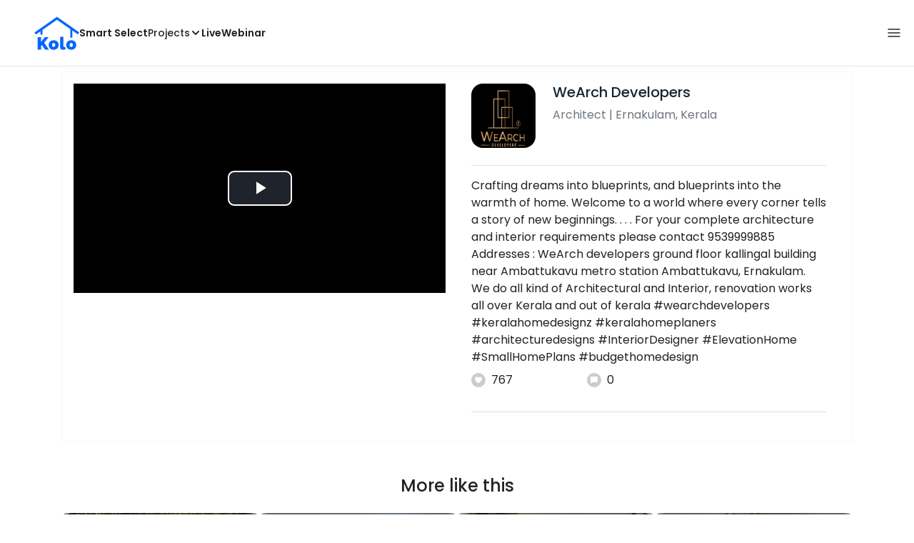

--- FILE ---
content_type: text/html; charset=utf-8
request_url: https://koloapp.in/posts/1629621226
body_size: 40037
content:
<!DOCTYPE html><html lang="en"><head><meta property="og:type" content="website"/><meta property="og:site_name" content="Kolo"/><link rel="apple-touch-icon" href="/favicon.ico"/><link rel="icon" type="image/x-icon" href="https://koloapp.in/favicon.ico"/><link rel="icon" type="image/png" sizes="16x16" href="https://koloapp.in/favicon-16x16.png"/><link rel="icon" type="image/png" sizes="32x32" href="https://koloapp.in/favicon-32x32.png"/><link rel="icon" type="image/png" sizes="192x192" href="https://koloapp.in/favicon-192x192.png"/><meta property="al:android:app_name" content="Kolo App"/><meta property="al:android:package" content="com.kolo.android"/><meta property="al:android:class" content="com.kolo.android.ui.launch.SplashActivity"/><link rel="stylesheet" href="https://cdn.jsdelivr.net/npm/bootstrap@4.6.0/dist/css/bootstrap.min.css"/><script type="application/ld+json">{"@context":"https://schema.org","@type":"VideoObject","author":"WeArch Developers","commentCount":0,"contentLocation":"Ernakulam, Kerala","contentUrl":"https://videos.koloapp.in/transcoded/765c42e7-77d9-df7e-94de-0055bc61e109/765c42e7-77d9-df7e-94de-0055bc61e109-lq.mpd","description":"Crafting dreams into blueprints, and blueprints into the warmth of home. Welcome to a world where every corner tells a story of new beginnings.\n.\n.\n.\nFor your complete architecture and interior requirements please contact 9539999885\n\nAddresses :   WeArch developers ground floor kallingal building near Ambattukavu metro station Ambattukavu, Ernakulam.  We do all kind of Architectural and Interior, renovation works all over Kerala and out of kerala \n #wearchdevelopers #keralahomedesignz  #keralahomeplaners #architecturedesigns #InteriorDesigner #ElevationHome #SmallHomePlans #budgethomedesign, Find more designs by WeArch Developers from Kerala, Ernakulam","discussionUrl":"https://koloapp.in/kerala/architects/wearch-developers--ernakulam/posts/1629621226","headline":"Crafting dreams into blueprints, and blueprints into the warmth of home. Welcome to a world where every corner tells a story of new beginnings.\n.\n.\n.\nFor your complete architecture and interior requirements please contact 9539999885\n\nAddresses :   WeArch developers ground floor kallingal building near Ambattukavu metro station Ambattukavu, Ernakulam.  We do all kind of Architectural and Interior, renovation works all over Kerala and out of kerala \n #wearchdevelopers #keralahomedesignz  #keralahomeplaners #architecturedesigns #InteriorDesigner #ElevationHome #SmallHomePlans #budgethomedesign ","name":"Designs by Architect WeArch Developers, Ernakulam | Kolo","thumbnailUrl":"https://i.koloapp.in/tr:n-sd/thumbnails/765c42e7-77d9-df7e-94de-0055bc61e109/765c42e7-77d9-df7e-94de-0055bc61e109.0000001.jpg","uploadDate":"2023-12-06T04:48:26.761198Z"}</script><script type="application/ld+json">{"@context":"https://schema.org","@type":"BreadcrumbList","itemListElement":[{"@type":"ListItem","position":1,"item":{"@id":"https://koloapp.in","name":"Kolo","description":"Kolo Home Page"}},{"@type":"ListItem","position":2,"item":{"@id":"https://koloapp.in/kerala","name":"Kerala","description":"Professionals in Kerala"}},{"@type":"ListItem","position":3,"item":{"@id":"https://koloapp.in/kerala/architects","name":"Architect","description":"Architect in Kerala"}},{"@type":"ListItem","position":4,"item":{"@id":"https://koloapp.in/kerala/architects/wearch-developers--ernakulam","name":"WeArch Developers","description":"WeArch Developers, Architect from Ernakulam"}},{"@type":"ListItem","position":5,"item":{"name":"1629621226","@id":"https://koloapp.in/kerala/architects/wearch-developers--ernakulam/posts/1629621226","description":"Designs by Architect WeArch Developers, Ernakulam | Kolo"}}]}</script><meta name="theme-color" content="#0066ff"/><link rel="canonical" href="https://koloapp.in/kerala/architects/wearch-developers--ernakulam/posts/1629621226"/><meta charSet="utf-8"/><meta name="robots" content="noindex, follow"/><meta name="p:domain_verify" content="88cd704eafda50729e7971bed0b9d871"/><meta name="viewport" content="width=device-width,initial-scale=1.0,maximum-scale=1.0,user-scalable=0"/><meta property="og:type" content="website"/><meta property="og:site_name" content="Kolo"/><meta property="og:image" name="twitter:image" content="https://i.koloapp.in/tr:n-sd/thumbnails/765c42e7-77d9-df7e-94de-0055bc61e109/765c42e7-77d9-df7e-94de-0055bc61e109.0000001.jpg"/><meta property="og:title" name="twitter:title" content="Designs by Architect WeArch Developers, Ernakulam | Kolo"/><meta property="og:description" name="description" content="Crafting dreams into blueprints, and blueprints into the warmth of home. Welcome to a world where every corner tells a story of new beginnings.
.
.
.
For your complete architecture and interior requirements please contact 9539999885

Addresses :   WeArch developers ground floor kallingal building near Ambattukavu metro station Ambattukavu, Ernakulam.  We do all kind of Architectural and Interior, renovation works all over Kerala and out of kerala 
 #wearchdevelopers #keralahomedesignz  #keralahomeplaners #architecturedesigns #InteriorDesigner #ElevationHome #SmallHomePlans #budgethomedesign, Find more designs by WeArch Developers from Kerala, Ernakulam"/><meta name="twitter:description" content="Crafting dreams into blueprints, and blueprints into the warmth of home. Welcome to a world where every corner tells a story of new beginnings.
.
.
.
For your complete architecture and interior requirements please contact 9539999885

Addresses :   WeArch developers ground floor kallingal building near Ambattukavu metro station Ambattukavu, Ernakulam.  We do all kind of Architectural and Interior, renovation works all over Kerala and out of kerala 
 #wearchdevelopers #keralahomedesignz  #keralahomeplaners #architecturedesigns #InteriorDesigner #ElevationHome #SmallHomePlans #budgethomedesign, Find more designs by WeArch Developers from Kerala, Ernakulam"/><link rel="apple-touch-icon" href="/favicon.ico"/><link rel="icon" type="image/x-icon" href="https://koloapp.in/favicon.ico"/><link rel="icon" type="image/png" sizes="16x16" href="https://koloapp.in/favicon-16x16.png"/><link rel="icon" type="image/png" sizes="32x32" href="https://koloapp.in/favicon-32x32.png"/><link rel="icon" type="image/png" sizes="192x192" href="https://koloapp.in/favicon-192x192.png"/><title>Designs by Architect WeArch Developers, Ernakulam | Kolo</title><meta property="al:android:url" content="koloapp://posts/1629621226"/><meta property="al:android:app_name" content="Kolo App"/><meta property="al:android:package" content="com.kolo.android"/><meta property="al:android:class" content="com.kolo.android.ui.launch.SplashActivity"/><meta name="keywords" content="Kolo App, Home design app, Interior design tool, DIY home decor, Room planner, Design inspiration, Room layout, Interior decorating, Home improvement app, Virtual room design, Design projects, Home remodeling, Room visualization, Decorating ideas, Interior decorating tool, Design your space, Home renovation app, Design community, House decor, Interior"/><meta name="next-head-count" content="37"/><script id="newrelic_script">window.NREUM||(NREUM={});NREUM.info = {"agent":"","beacon":"bam.eu01.nr-data.net","errorBeacon":"bam.eu01.nr-data.net","licenseKey":"NRJS-642c9e7965251080f82","applicationID":"480113489","agentToken":null,"applicationTime":137.86196,"transactionName":"MhBSZQoZCEMDVUJYCgtac0QLDAldTWZZQhE1FFdU","queueTime":0,"ttGuid":"20bb6755618f5d51"}; (window.NREUM||(NREUM={})).init={privacy:{cookies_enabled:true},ajax:{deny_list:[]},feature_flags:["soft_nav"],distributed_tracing:{enabled:true}};(window.NREUM||(NREUM={})).loader_config={agentID:"538464558",accountID:"2953074",trustKey:"2953074",licenseKey:"NRJS-642c9e7965251080f82",applicationID:"480113489",browserID:"538464558"};;/*! For license information please see nr-loader-rum-1.308.0.min.js.LICENSE.txt */
(()=>{var e,t,r={163:(e,t,r)=>{"use strict";r.d(t,{j:()=>E});var n=r(384),i=r(1741);var a=r(2555);r(860).K7.genericEvents;const s="experimental.resources",o="register",c=e=>{if(!e||"string"!=typeof e)return!1;try{document.createDocumentFragment().querySelector(e)}catch{return!1}return!0};var d=r(2614),u=r(944),l=r(8122);const f="[data-nr-mask]",g=e=>(0,l.a)(e,(()=>{const e={feature_flags:[],experimental:{allow_registered_children:!1,resources:!1},mask_selector:"*",block_selector:"[data-nr-block]",mask_input_options:{color:!1,date:!1,"datetime-local":!1,email:!1,month:!1,number:!1,range:!1,search:!1,tel:!1,text:!1,time:!1,url:!1,week:!1,textarea:!1,select:!1,password:!0}};return{ajax:{deny_list:void 0,block_internal:!0,enabled:!0,autoStart:!0},api:{get allow_registered_children(){return e.feature_flags.includes(o)||e.experimental.allow_registered_children},set allow_registered_children(t){e.experimental.allow_registered_children=t},duplicate_registered_data:!1},browser_consent_mode:{enabled:!1},distributed_tracing:{enabled:void 0,exclude_newrelic_header:void 0,cors_use_newrelic_header:void 0,cors_use_tracecontext_headers:void 0,allowed_origins:void 0},get feature_flags(){return e.feature_flags},set feature_flags(t){e.feature_flags=t},generic_events:{enabled:!0,autoStart:!0},harvest:{interval:30},jserrors:{enabled:!0,autoStart:!0},logging:{enabled:!0,autoStart:!0},metrics:{enabled:!0,autoStart:!0},obfuscate:void 0,page_action:{enabled:!0},page_view_event:{enabled:!0,autoStart:!0},page_view_timing:{enabled:!0,autoStart:!0},performance:{capture_marks:!1,capture_measures:!1,capture_detail:!0,resources:{get enabled(){return e.feature_flags.includes(s)||e.experimental.resources},set enabled(t){e.experimental.resources=t},asset_types:[],first_party_domains:[],ignore_newrelic:!0}},privacy:{cookies_enabled:!0},proxy:{assets:void 0,beacon:void 0},session:{expiresMs:d.wk,inactiveMs:d.BB},session_replay:{autoStart:!0,enabled:!1,preload:!1,sampling_rate:10,error_sampling_rate:100,collect_fonts:!1,inline_images:!1,fix_stylesheets:!0,mask_all_inputs:!0,get mask_text_selector(){return e.mask_selector},set mask_text_selector(t){c(t)?e.mask_selector="".concat(t,",").concat(f):""===t||null===t?e.mask_selector=f:(0,u.R)(5,t)},get block_class(){return"nr-block"},get ignore_class(){return"nr-ignore"},get mask_text_class(){return"nr-mask"},get block_selector(){return e.block_selector},set block_selector(t){c(t)?e.block_selector+=",".concat(t):""!==t&&(0,u.R)(6,t)},get mask_input_options(){return e.mask_input_options},set mask_input_options(t){t&&"object"==typeof t?e.mask_input_options={...t,password:!0}:(0,u.R)(7,t)}},session_trace:{enabled:!0,autoStart:!0},soft_navigations:{enabled:!0,autoStart:!0},spa:{enabled:!0,autoStart:!0},ssl:void 0,user_actions:{enabled:!0,elementAttributes:["id","className","tagName","type"]}}})());var p=r(6154),m=r(9324);let h=0;const v={buildEnv:m.F3,distMethod:m.Xs,version:m.xv,originTime:p.WN},b={consented:!1},y={appMetadata:{},get consented(){return this.session?.state?.consent||b.consented},set consented(e){b.consented=e},customTransaction:void 0,denyList:void 0,disabled:!1,harvester:void 0,isolatedBacklog:!1,isRecording:!1,loaderType:void 0,maxBytes:3e4,obfuscator:void 0,onerror:void 0,ptid:void 0,releaseIds:{},session:void 0,timeKeeper:void 0,registeredEntities:[],jsAttributesMetadata:{bytes:0},get harvestCount(){return++h}},_=e=>{const t=(0,l.a)(e,y),r=Object.keys(v).reduce((e,t)=>(e[t]={value:v[t],writable:!1,configurable:!0,enumerable:!0},e),{});return Object.defineProperties(t,r)};var w=r(5701);const x=e=>{const t=e.startsWith("http");e+="/",r.p=t?e:"https://"+e};var R=r(7836),k=r(3241);const A={accountID:void 0,trustKey:void 0,agentID:void 0,licenseKey:void 0,applicationID:void 0,xpid:void 0},S=e=>(0,l.a)(e,A),T=new Set;function E(e,t={},r,s){let{init:o,info:c,loader_config:d,runtime:u={},exposed:l=!0}=t;if(!c){const e=(0,n.pV)();o=e.init,c=e.info,d=e.loader_config}e.init=g(o||{}),e.loader_config=S(d||{}),c.jsAttributes??={},p.bv&&(c.jsAttributes.isWorker=!0),e.info=(0,a.D)(c);const f=e.init,m=[c.beacon,c.errorBeacon];T.has(e.agentIdentifier)||(f.proxy.assets&&(x(f.proxy.assets),m.push(f.proxy.assets)),f.proxy.beacon&&m.push(f.proxy.beacon),e.beacons=[...m],function(e){const t=(0,n.pV)();Object.getOwnPropertyNames(i.W.prototype).forEach(r=>{const n=i.W.prototype[r];if("function"!=typeof n||"constructor"===n)return;let a=t[r];e[r]&&!1!==e.exposed&&"micro-agent"!==e.runtime?.loaderType&&(t[r]=(...t)=>{const n=e[r](...t);return a?a(...t):n})})}(e),(0,n.US)("activatedFeatures",w.B)),u.denyList=[...f.ajax.deny_list||[],...f.ajax.block_internal?m:[]],u.ptid=e.agentIdentifier,u.loaderType=r,e.runtime=_(u),T.has(e.agentIdentifier)||(e.ee=R.ee.get(e.agentIdentifier),e.exposed=l,(0,k.W)({agentIdentifier:e.agentIdentifier,drained:!!w.B?.[e.agentIdentifier],type:"lifecycle",name:"initialize",feature:void 0,data:e.config})),T.add(e.agentIdentifier)}},384:(e,t,r)=>{"use strict";r.d(t,{NT:()=>s,US:()=>u,Zm:()=>o,bQ:()=>d,dV:()=>c,pV:()=>l});var n=r(6154),i=r(1863),a=r(1910);const s={beacon:"bam.nr-data.net",errorBeacon:"bam.nr-data.net"};function o(){return n.gm.NREUM||(n.gm.NREUM={}),void 0===n.gm.newrelic&&(n.gm.newrelic=n.gm.NREUM),n.gm.NREUM}function c(){let e=o();return e.o||(e.o={ST:n.gm.setTimeout,SI:n.gm.setImmediate||n.gm.setInterval,CT:n.gm.clearTimeout,XHR:n.gm.XMLHttpRequest,REQ:n.gm.Request,EV:n.gm.Event,PR:n.gm.Promise,MO:n.gm.MutationObserver,FETCH:n.gm.fetch,WS:n.gm.WebSocket},(0,a.i)(...Object.values(e.o))),e}function d(e,t){let r=o();r.initializedAgents??={},t.initializedAt={ms:(0,i.t)(),date:new Date},r.initializedAgents[e]=t}function u(e,t){o()[e]=t}function l(){return function(){let e=o();const t=e.info||{};e.info={beacon:s.beacon,errorBeacon:s.errorBeacon,...t}}(),function(){let e=o();const t=e.init||{};e.init={...t}}(),c(),function(){let e=o();const t=e.loader_config||{};e.loader_config={...t}}(),o()}},782:(e,t,r)=>{"use strict";r.d(t,{T:()=>n});const n=r(860).K7.pageViewTiming},860:(e,t,r)=>{"use strict";r.d(t,{$J:()=>u,K7:()=>c,P3:()=>d,XX:()=>i,Yy:()=>o,df:()=>a,qY:()=>n,v4:()=>s});const n="events",i="jserrors",a="browser/blobs",s="rum",o="browser/logs",c={ajax:"ajax",genericEvents:"generic_events",jserrors:i,logging:"logging",metrics:"metrics",pageAction:"page_action",pageViewEvent:"page_view_event",pageViewTiming:"page_view_timing",sessionReplay:"session_replay",sessionTrace:"session_trace",softNav:"soft_navigations",spa:"spa"},d={[c.pageViewEvent]:1,[c.pageViewTiming]:2,[c.metrics]:3,[c.jserrors]:4,[c.spa]:5,[c.ajax]:6,[c.sessionTrace]:7,[c.softNav]:8,[c.sessionReplay]:9,[c.logging]:10,[c.genericEvents]:11},u={[c.pageViewEvent]:s,[c.pageViewTiming]:n,[c.ajax]:n,[c.spa]:n,[c.softNav]:n,[c.metrics]:i,[c.jserrors]:i,[c.sessionTrace]:a,[c.sessionReplay]:a,[c.logging]:o,[c.genericEvents]:"ins"}},944:(e,t,r)=>{"use strict";r.d(t,{R:()=>i});var n=r(3241);function i(e,t){"function"==typeof console.debug&&(console.debug("New Relic Warning: https://github.com/newrelic/newrelic-browser-agent/blob/main/docs/warning-codes.md#".concat(e),t),(0,n.W)({agentIdentifier:null,drained:null,type:"data",name:"warn",feature:"warn",data:{code:e,secondary:t}}))}},1687:(e,t,r)=>{"use strict";r.d(t,{Ak:()=>d,Ze:()=>f,x3:()=>u});var n=r(3241),i=r(7836),a=r(3606),s=r(860),o=r(2646);const c={};function d(e,t){const r={staged:!1,priority:s.P3[t]||0};l(e),c[e].get(t)||c[e].set(t,r)}function u(e,t){e&&c[e]&&(c[e].get(t)&&c[e].delete(t),p(e,t,!1),c[e].size&&g(e))}function l(e){if(!e)throw new Error("agentIdentifier required");c[e]||(c[e]=new Map)}function f(e="",t="feature",r=!1){if(l(e),!e||!c[e].get(t)||r)return p(e,t);c[e].get(t).staged=!0,g(e)}function g(e){const t=Array.from(c[e]);t.every(([e,t])=>t.staged)&&(t.sort((e,t)=>e[1].priority-t[1].priority),t.forEach(([t])=>{c[e].delete(t),p(e,t)}))}function p(e,t,r=!0){const s=e?i.ee.get(e):i.ee,c=a.i.handlers;if(!s.aborted&&s.backlog&&c){if((0,n.W)({agentIdentifier:e,type:"lifecycle",name:"drain",feature:t}),r){const e=s.backlog[t],r=c[t];if(r){for(let t=0;e&&t<e.length;++t)m(e[t],r);Object.entries(r).forEach(([e,t])=>{Object.values(t||{}).forEach(t=>{t[0]?.on&&t[0]?.context()instanceof o.y&&t[0].on(e,t[1])})})}}s.isolatedBacklog||delete c[t],s.backlog[t]=null,s.emit("drain-"+t,[])}}function m(e,t){var r=e[1];Object.values(t[r]||{}).forEach(t=>{var r=e[0];if(t[0]===r){var n=t[1],i=e[3],a=e[2];n.apply(i,a)}})}},1738:(e,t,r)=>{"use strict";r.d(t,{U:()=>g,Y:()=>f});var n=r(3241),i=r(9908),a=r(1863),s=r(944),o=r(5701),c=r(3969),d=r(8362),u=r(860),l=r(4261);function f(e,t,r,a){const f=a||r;!f||f[e]&&f[e]!==d.d.prototype[e]||(f[e]=function(){(0,i.p)(c.xV,["API/"+e+"/called"],void 0,u.K7.metrics,r.ee),(0,n.W)({agentIdentifier:r.agentIdentifier,drained:!!o.B?.[r.agentIdentifier],type:"data",name:"api",feature:l.Pl+e,data:{}});try{return t.apply(this,arguments)}catch(e){(0,s.R)(23,e)}})}function g(e,t,r,n,s){const o=e.info;null===r?delete o.jsAttributes[t]:o.jsAttributes[t]=r,(s||null===r)&&(0,i.p)(l.Pl+n,[(0,a.t)(),t,r],void 0,"session",e.ee)}},1741:(e,t,r)=>{"use strict";r.d(t,{W:()=>a});var n=r(944),i=r(4261);class a{#e(e,...t){if(this[e]!==a.prototype[e])return this[e](...t);(0,n.R)(35,e)}addPageAction(e,t){return this.#e(i.hG,e,t)}register(e){return this.#e(i.eY,e)}recordCustomEvent(e,t){return this.#e(i.fF,e,t)}setPageViewName(e,t){return this.#e(i.Fw,e,t)}setCustomAttribute(e,t,r){return this.#e(i.cD,e,t,r)}noticeError(e,t){return this.#e(i.o5,e,t)}setUserId(e,t=!1){return this.#e(i.Dl,e,t)}setApplicationVersion(e){return this.#e(i.nb,e)}setErrorHandler(e){return this.#e(i.bt,e)}addRelease(e,t){return this.#e(i.k6,e,t)}log(e,t){return this.#e(i.$9,e,t)}start(){return this.#e(i.d3)}finished(e){return this.#e(i.BL,e)}recordReplay(){return this.#e(i.CH)}pauseReplay(){return this.#e(i.Tb)}addToTrace(e){return this.#e(i.U2,e)}setCurrentRouteName(e){return this.#e(i.PA,e)}interaction(e){return this.#e(i.dT,e)}wrapLogger(e,t,r){return this.#e(i.Wb,e,t,r)}measure(e,t){return this.#e(i.V1,e,t)}consent(e){return this.#e(i.Pv,e)}}},1863:(e,t,r)=>{"use strict";function n(){return Math.floor(performance.now())}r.d(t,{t:()=>n})},1910:(e,t,r)=>{"use strict";r.d(t,{i:()=>a});var n=r(944);const i=new Map;function a(...e){return e.every(e=>{if(i.has(e))return i.get(e);const t="function"==typeof e?e.toString():"",r=t.includes("[native code]"),a=t.includes("nrWrapper");return r||a||(0,n.R)(64,e?.name||t),i.set(e,r),r})}},2555:(e,t,r)=>{"use strict";r.d(t,{D:()=>o,f:()=>s});var n=r(384),i=r(8122);const a={beacon:n.NT.beacon,errorBeacon:n.NT.errorBeacon,licenseKey:void 0,applicationID:void 0,sa:void 0,queueTime:void 0,applicationTime:void 0,ttGuid:void 0,user:void 0,account:void 0,product:void 0,extra:void 0,jsAttributes:{},userAttributes:void 0,atts:void 0,transactionName:void 0,tNamePlain:void 0};function s(e){try{return!!e.licenseKey&&!!e.errorBeacon&&!!e.applicationID}catch(e){return!1}}const o=e=>(0,i.a)(e,a)},2614:(e,t,r)=>{"use strict";r.d(t,{BB:()=>s,H3:()=>n,g:()=>d,iL:()=>c,tS:()=>o,uh:()=>i,wk:()=>a});const n="NRBA",i="SESSION",a=144e5,s=18e5,o={STARTED:"session-started",PAUSE:"session-pause",RESET:"session-reset",RESUME:"session-resume",UPDATE:"session-update"},c={SAME_TAB:"same-tab",CROSS_TAB:"cross-tab"},d={OFF:0,FULL:1,ERROR:2}},2646:(e,t,r)=>{"use strict";r.d(t,{y:()=>n});class n{constructor(e){this.contextId=e}}},2843:(e,t,r)=>{"use strict";r.d(t,{G:()=>a,u:()=>i});var n=r(3878);function i(e,t=!1,r,i){(0,n.DD)("visibilitychange",function(){if(t)return void("hidden"===document.visibilityState&&e());e(document.visibilityState)},r,i)}function a(e,t,r){(0,n.sp)("pagehide",e,t,r)}},3241:(e,t,r)=>{"use strict";r.d(t,{W:()=>a});var n=r(6154);const i="newrelic";function a(e={}){try{n.gm.dispatchEvent(new CustomEvent(i,{detail:e}))}catch(e){}}},3606:(e,t,r)=>{"use strict";r.d(t,{i:()=>a});var n=r(9908);a.on=s;var i=a.handlers={};function a(e,t,r,a){s(a||n.d,i,e,t,r)}function s(e,t,r,i,a){a||(a="feature"),e||(e=n.d);var s=t[a]=t[a]||{};(s[r]=s[r]||[]).push([e,i])}},3878:(e,t,r)=>{"use strict";function n(e,t){return{capture:e,passive:!1,signal:t}}function i(e,t,r=!1,i){window.addEventListener(e,t,n(r,i))}function a(e,t,r=!1,i){document.addEventListener(e,t,n(r,i))}r.d(t,{DD:()=>a,jT:()=>n,sp:()=>i})},3969:(e,t,r)=>{"use strict";r.d(t,{TZ:()=>n,XG:()=>o,rs:()=>i,xV:()=>s,z_:()=>a});const n=r(860).K7.metrics,i="sm",a="cm",s="storeSupportabilityMetrics",o="storeEventMetrics"},4234:(e,t,r)=>{"use strict";r.d(t,{W:()=>a});var n=r(7836),i=r(1687);class a{constructor(e,t){this.agentIdentifier=e,this.ee=n.ee.get(e),this.featureName=t,this.blocked=!1}deregisterDrain(){(0,i.x3)(this.agentIdentifier,this.featureName)}}},4261:(e,t,r)=>{"use strict";r.d(t,{$9:()=>d,BL:()=>o,CH:()=>g,Dl:()=>_,Fw:()=>y,PA:()=>h,Pl:()=>n,Pv:()=>k,Tb:()=>l,U2:()=>a,V1:()=>R,Wb:()=>x,bt:()=>b,cD:()=>v,d3:()=>w,dT:()=>c,eY:()=>p,fF:()=>f,hG:()=>i,k6:()=>s,nb:()=>m,o5:()=>u});const n="api-",i="addPageAction",a="addToTrace",s="addRelease",o="finished",c="interaction",d="log",u="noticeError",l="pauseReplay",f="recordCustomEvent",g="recordReplay",p="register",m="setApplicationVersion",h="setCurrentRouteName",v="setCustomAttribute",b="setErrorHandler",y="setPageViewName",_="setUserId",w="start",x="wrapLogger",R="measure",k="consent"},5289:(e,t,r)=>{"use strict";r.d(t,{GG:()=>s,Qr:()=>c,sB:()=>o});var n=r(3878),i=r(6389);function a(){return"undefined"==typeof document||"complete"===document.readyState}function s(e,t){if(a())return e();const r=(0,i.J)(e),s=setInterval(()=>{a()&&(clearInterval(s),r())},500);(0,n.sp)("load",r,t)}function o(e){if(a())return e();(0,n.DD)("DOMContentLoaded",e)}function c(e){if(a())return e();(0,n.sp)("popstate",e)}},5607:(e,t,r)=>{"use strict";r.d(t,{W:()=>n});const n=(0,r(9566).bz)()},5701:(e,t,r)=>{"use strict";r.d(t,{B:()=>a,t:()=>s});var n=r(3241);const i=new Set,a={};function s(e,t){const r=t.agentIdentifier;a[r]??={},e&&"object"==typeof e&&(i.has(r)||(t.ee.emit("rumresp",[e]),a[r]=e,i.add(r),(0,n.W)({agentIdentifier:r,loaded:!0,drained:!0,type:"lifecycle",name:"load",feature:void 0,data:e})))}},6154:(e,t,r)=>{"use strict";r.d(t,{OF:()=>c,RI:()=>i,WN:()=>u,bv:()=>a,eN:()=>l,gm:()=>s,mw:()=>o,sb:()=>d});var n=r(1863);const i="undefined"!=typeof window&&!!window.document,a="undefined"!=typeof WorkerGlobalScope&&("undefined"!=typeof self&&self instanceof WorkerGlobalScope&&self.navigator instanceof WorkerNavigator||"undefined"!=typeof globalThis&&globalThis instanceof WorkerGlobalScope&&globalThis.navigator instanceof WorkerNavigator),s=i?window:"undefined"!=typeof WorkerGlobalScope&&("undefined"!=typeof self&&self instanceof WorkerGlobalScope&&self||"undefined"!=typeof globalThis&&globalThis instanceof WorkerGlobalScope&&globalThis),o=Boolean("hidden"===s?.document?.visibilityState),c=/iPad|iPhone|iPod/.test(s.navigator?.userAgent),d=c&&"undefined"==typeof SharedWorker,u=((()=>{const e=s.navigator?.userAgent?.match(/Firefox[/\s](\d+\.\d+)/);Array.isArray(e)&&e.length>=2&&e[1]})(),Date.now()-(0,n.t)()),l=()=>"undefined"!=typeof PerformanceNavigationTiming&&s?.performance?.getEntriesByType("navigation")?.[0]?.responseStart},6389:(e,t,r)=>{"use strict";function n(e,t=500,r={}){const n=r?.leading||!1;let i;return(...r)=>{n&&void 0===i&&(e.apply(this,r),i=setTimeout(()=>{i=clearTimeout(i)},t)),n||(clearTimeout(i),i=setTimeout(()=>{e.apply(this,r)},t))}}function i(e){let t=!1;return(...r)=>{t||(t=!0,e.apply(this,r))}}r.d(t,{J:()=>i,s:()=>n})},6630:(e,t,r)=>{"use strict";r.d(t,{T:()=>n});const n=r(860).K7.pageViewEvent},7699:(e,t,r)=>{"use strict";r.d(t,{It:()=>a,KC:()=>o,No:()=>i,qh:()=>s});var n=r(860);const i=16e3,a=1e6,s="SESSION_ERROR",o={[n.K7.logging]:!0,[n.K7.genericEvents]:!1,[n.K7.jserrors]:!1,[n.K7.ajax]:!1}},7836:(e,t,r)=>{"use strict";r.d(t,{P:()=>o,ee:()=>c});var n=r(384),i=r(8990),a=r(2646),s=r(5607);const o="nr@context:".concat(s.W),c=function e(t,r){var n={},s={},u={},l=!1;try{l=16===r.length&&d.initializedAgents?.[r]?.runtime.isolatedBacklog}catch(e){}var f={on:p,addEventListener:p,removeEventListener:function(e,t){var r=n[e];if(!r)return;for(var i=0;i<r.length;i++)r[i]===t&&r.splice(i,1)},emit:function(e,r,n,i,a){!1!==a&&(a=!0);if(c.aborted&&!i)return;t&&a&&t.emit(e,r,n);var o=g(n);m(e).forEach(e=>{e.apply(o,r)});var d=v()[s[e]];d&&d.push([f,e,r,o]);return o},get:h,listeners:m,context:g,buffer:function(e,t){const r=v();if(t=t||"feature",f.aborted)return;Object.entries(e||{}).forEach(([e,n])=>{s[n]=t,t in r||(r[t]=[])})},abort:function(){f._aborted=!0,Object.keys(f.backlog).forEach(e=>{delete f.backlog[e]})},isBuffering:function(e){return!!v()[s[e]]},debugId:r,backlog:l?{}:t&&"object"==typeof t.backlog?t.backlog:{},isolatedBacklog:l};return Object.defineProperty(f,"aborted",{get:()=>{let e=f._aborted||!1;return e||(t&&(e=t.aborted),e)}}),f;function g(e){return e&&e instanceof a.y?e:e?(0,i.I)(e,o,()=>new a.y(o)):new a.y(o)}function p(e,t){n[e]=m(e).concat(t)}function m(e){return n[e]||[]}function h(t){return u[t]=u[t]||e(f,t)}function v(){return f.backlog}}(void 0,"globalEE"),d=(0,n.Zm)();d.ee||(d.ee=c)},8122:(e,t,r)=>{"use strict";r.d(t,{a:()=>i});var n=r(944);function i(e,t){try{if(!e||"object"!=typeof e)return(0,n.R)(3);if(!t||"object"!=typeof t)return(0,n.R)(4);const r=Object.create(Object.getPrototypeOf(t),Object.getOwnPropertyDescriptors(t)),a=0===Object.keys(r).length?e:r;for(let s in a)if(void 0!==e[s])try{if(null===e[s]){r[s]=null;continue}Array.isArray(e[s])&&Array.isArray(t[s])?r[s]=Array.from(new Set([...e[s],...t[s]])):"object"==typeof e[s]&&"object"==typeof t[s]?r[s]=i(e[s],t[s]):r[s]=e[s]}catch(e){r[s]||(0,n.R)(1,e)}return r}catch(e){(0,n.R)(2,e)}}},8362:(e,t,r)=>{"use strict";r.d(t,{d:()=>a});var n=r(9566),i=r(1741);class a extends i.W{agentIdentifier=(0,n.LA)(16)}},8374:(e,t,r)=>{r.nc=(()=>{try{return document?.currentScript?.nonce}catch(e){}return""})()},8990:(e,t,r)=>{"use strict";r.d(t,{I:()=>i});var n=Object.prototype.hasOwnProperty;function i(e,t,r){if(n.call(e,t))return e[t];var i=r();if(Object.defineProperty&&Object.keys)try{return Object.defineProperty(e,t,{value:i,writable:!0,enumerable:!1}),i}catch(e){}return e[t]=i,i}},9324:(e,t,r)=>{"use strict";r.d(t,{F3:()=>i,Xs:()=>a,xv:()=>n});const n="1.308.0",i="PROD",a="CDN"},9566:(e,t,r)=>{"use strict";r.d(t,{LA:()=>o,bz:()=>s});var n=r(6154);const i="xxxxxxxx-xxxx-4xxx-yxxx-xxxxxxxxxxxx";function a(e,t){return e?15&e[t]:16*Math.random()|0}function s(){const e=n.gm?.crypto||n.gm?.msCrypto;let t,r=0;return e&&e.getRandomValues&&(t=e.getRandomValues(new Uint8Array(30))),i.split("").map(e=>"x"===e?a(t,r++).toString(16):"y"===e?(3&a()|8).toString(16):e).join("")}function o(e){const t=n.gm?.crypto||n.gm?.msCrypto;let r,i=0;t&&t.getRandomValues&&(r=t.getRandomValues(new Uint8Array(e)));const s=[];for(var o=0;o<e;o++)s.push(a(r,i++).toString(16));return s.join("")}},9908:(e,t,r)=>{"use strict";r.d(t,{d:()=>n,p:()=>i});var n=r(7836).ee.get("handle");function i(e,t,r,i,a){a?(a.buffer([e],i),a.emit(e,t,r)):(n.buffer([e],i),n.emit(e,t,r))}}},n={};function i(e){var t=n[e];if(void 0!==t)return t.exports;var a=n[e]={exports:{}};return r[e](a,a.exports,i),a.exports}i.m=r,i.d=(e,t)=>{for(var r in t)i.o(t,r)&&!i.o(e,r)&&Object.defineProperty(e,r,{enumerable:!0,get:t[r]})},i.f={},i.e=e=>Promise.all(Object.keys(i.f).reduce((t,r)=>(i.f[r](e,t),t),[])),i.u=e=>"nr-rum-1.308.0.min.js",i.o=(e,t)=>Object.prototype.hasOwnProperty.call(e,t),e={},t="NRBA-1.308.0.PROD:",i.l=(r,n,a,s)=>{if(e[r])e[r].push(n);else{var o,c;if(void 0!==a)for(var d=document.getElementsByTagName("script"),u=0;u<d.length;u++){var l=d[u];if(l.getAttribute("src")==r||l.getAttribute("data-webpack")==t+a){o=l;break}}if(!o){c=!0;var f={296:"sha512-+MIMDsOcckGXa1EdWHqFNv7P+JUkd5kQwCBr3KE6uCvnsBNUrdSt4a/3/L4j4TxtnaMNjHpza2/erNQbpacJQA=="};(o=document.createElement("script")).charset="utf-8",i.nc&&o.setAttribute("nonce",i.nc),o.setAttribute("data-webpack",t+a),o.src=r,0!==o.src.indexOf(window.location.origin+"/")&&(o.crossOrigin="anonymous"),f[s]&&(o.integrity=f[s])}e[r]=[n];var g=(t,n)=>{o.onerror=o.onload=null,clearTimeout(p);var i=e[r];if(delete e[r],o.parentNode&&o.parentNode.removeChild(o),i&&i.forEach(e=>e(n)),t)return t(n)},p=setTimeout(g.bind(null,void 0,{type:"timeout",target:o}),12e4);o.onerror=g.bind(null,o.onerror),o.onload=g.bind(null,o.onload),c&&document.head.appendChild(o)}},i.r=e=>{"undefined"!=typeof Symbol&&Symbol.toStringTag&&Object.defineProperty(e,Symbol.toStringTag,{value:"Module"}),Object.defineProperty(e,"__esModule",{value:!0})},i.p="https://js-agent.newrelic.com/",(()=>{var e={374:0,840:0};i.f.j=(t,r)=>{var n=i.o(e,t)?e[t]:void 0;if(0!==n)if(n)r.push(n[2]);else{var a=new Promise((r,i)=>n=e[t]=[r,i]);r.push(n[2]=a);var s=i.p+i.u(t),o=new Error;i.l(s,r=>{if(i.o(e,t)&&(0!==(n=e[t])&&(e[t]=void 0),n)){var a=r&&("load"===r.type?"missing":r.type),s=r&&r.target&&r.target.src;o.message="Loading chunk "+t+" failed: ("+a+": "+s+")",o.name="ChunkLoadError",o.type=a,o.request=s,n[1](o)}},"chunk-"+t,t)}};var t=(t,r)=>{var n,a,[s,o,c]=r,d=0;if(s.some(t=>0!==e[t])){for(n in o)i.o(o,n)&&(i.m[n]=o[n]);if(c)c(i)}for(t&&t(r);d<s.length;d++)a=s[d],i.o(e,a)&&e[a]&&e[a][0](),e[a]=0},r=self["webpackChunk:NRBA-1.308.0.PROD"]=self["webpackChunk:NRBA-1.308.0.PROD"]||[];r.forEach(t.bind(null,0)),r.push=t.bind(null,r.push.bind(r))})(),(()=>{"use strict";i(8374);var e=i(8362),t=i(860);const r=Object.values(t.K7);var n=i(163);var a=i(9908),s=i(1863),o=i(4261),c=i(1738);var d=i(1687),u=i(4234),l=i(5289),f=i(6154),g=i(944),p=i(384);const m=e=>f.RI&&!0===e?.privacy.cookies_enabled;function h(e){return!!(0,p.dV)().o.MO&&m(e)&&!0===e?.session_trace.enabled}var v=i(6389),b=i(7699);class y extends u.W{constructor(e,t){super(e.agentIdentifier,t),this.agentRef=e,this.abortHandler=void 0,this.featAggregate=void 0,this.loadedSuccessfully=void 0,this.onAggregateImported=new Promise(e=>{this.loadedSuccessfully=e}),this.deferred=Promise.resolve(),!1===e.init[this.featureName].autoStart?this.deferred=new Promise((t,r)=>{this.ee.on("manual-start-all",(0,v.J)(()=>{(0,d.Ak)(e.agentIdentifier,this.featureName),t()}))}):(0,d.Ak)(e.agentIdentifier,t)}importAggregator(e,t,r={}){if(this.featAggregate)return;const n=async()=>{let n;await this.deferred;try{if(m(e.init)){const{setupAgentSession:t}=await i.e(296).then(i.bind(i,3305));n=t(e)}}catch(e){(0,g.R)(20,e),this.ee.emit("internal-error",[e]),(0,a.p)(b.qh,[e],void 0,this.featureName,this.ee)}try{if(!this.#t(this.featureName,n,e.init))return(0,d.Ze)(this.agentIdentifier,this.featureName),void this.loadedSuccessfully(!1);const{Aggregate:i}=await t();this.featAggregate=new i(e,r),e.runtime.harvester.initializedAggregates.push(this.featAggregate),this.loadedSuccessfully(!0)}catch(e){(0,g.R)(34,e),this.abortHandler?.(),(0,d.Ze)(this.agentIdentifier,this.featureName,!0),this.loadedSuccessfully(!1),this.ee&&this.ee.abort()}};f.RI?(0,l.GG)(()=>n(),!0):n()}#t(e,r,n){if(this.blocked)return!1;switch(e){case t.K7.sessionReplay:return h(n)&&!!r;case t.K7.sessionTrace:return!!r;default:return!0}}}var _=i(6630),w=i(2614),x=i(3241);class R extends y{static featureName=_.T;constructor(e){var t;super(e,_.T),this.setupInspectionEvents(e.agentIdentifier),t=e,(0,c.Y)(o.Fw,function(e,r){"string"==typeof e&&("/"!==e.charAt(0)&&(e="/"+e),t.runtime.customTransaction=(r||"http://custom.transaction")+e,(0,a.p)(o.Pl+o.Fw,[(0,s.t)()],void 0,void 0,t.ee))},t),this.importAggregator(e,()=>i.e(296).then(i.bind(i,3943)))}setupInspectionEvents(e){const t=(t,r)=>{t&&(0,x.W)({agentIdentifier:e,timeStamp:t.timeStamp,loaded:"complete"===t.target.readyState,type:"window",name:r,data:t.target.location+""})};(0,l.sB)(e=>{t(e,"DOMContentLoaded")}),(0,l.GG)(e=>{t(e,"load")}),(0,l.Qr)(e=>{t(e,"navigate")}),this.ee.on(w.tS.UPDATE,(t,r)=>{(0,x.W)({agentIdentifier:e,type:"lifecycle",name:"session",data:r})})}}class k extends e.d{constructor(e){var t;(super(),f.gm)?(this.features={},(0,p.bQ)(this.agentIdentifier,this),this.desiredFeatures=new Set(e.features||[]),this.desiredFeatures.add(R),(0,n.j)(this,e,e.loaderType||"agent"),t=this,(0,c.Y)(o.cD,function(e,r,n=!1){if("string"==typeof e){if(["string","number","boolean"].includes(typeof r)||null===r)return(0,c.U)(t,e,r,o.cD,n);(0,g.R)(40,typeof r)}else(0,g.R)(39,typeof e)},t),function(e){(0,c.Y)(o.Dl,function(t,r=!1){if("string"!=typeof t&&null!==t)return void(0,g.R)(41,typeof t);const n=e.info.jsAttributes["enduser.id"];r&&null!=n&&n!==t?(0,a.p)(o.Pl+"setUserIdAndResetSession",[t],void 0,"session",e.ee):(0,c.U)(e,"enduser.id",t,o.Dl,!0)},e)}(this),function(e){(0,c.Y)(o.nb,function(t){if("string"==typeof t||null===t)return(0,c.U)(e,"application.version",t,o.nb,!1);(0,g.R)(42,typeof t)},e)}(this),function(e){(0,c.Y)(o.d3,function(){e.ee.emit("manual-start-all")},e)}(this),function(e){(0,c.Y)(o.Pv,function(t=!0){if("boolean"==typeof t){if((0,a.p)(o.Pl+o.Pv,[t],void 0,"session",e.ee),e.runtime.consented=t,t){const t=e.features.page_view_event;t.onAggregateImported.then(e=>{const r=t.featAggregate;e&&!r.sentRum&&r.sendRum()})}}else(0,g.R)(65,typeof t)},e)}(this),this.run()):(0,g.R)(21)}get config(){return{info:this.info,init:this.init,loader_config:this.loader_config,runtime:this.runtime}}get api(){return this}run(){try{const e=function(e){const t={};return r.forEach(r=>{t[r]=!!e[r]?.enabled}),t}(this.init),n=[...this.desiredFeatures];n.sort((e,r)=>t.P3[e.featureName]-t.P3[r.featureName]),n.forEach(r=>{if(!e[r.featureName]&&r.featureName!==t.K7.pageViewEvent)return;if(r.featureName===t.K7.spa)return void(0,g.R)(67);const n=function(e){switch(e){case t.K7.ajax:return[t.K7.jserrors];case t.K7.sessionTrace:return[t.K7.ajax,t.K7.pageViewEvent];case t.K7.sessionReplay:return[t.K7.sessionTrace];case t.K7.pageViewTiming:return[t.K7.pageViewEvent];default:return[]}}(r.featureName).filter(e=>!(e in this.features));n.length>0&&(0,g.R)(36,{targetFeature:r.featureName,missingDependencies:n}),this.features[r.featureName]=new r(this)})}catch(e){(0,g.R)(22,e);for(const e in this.features)this.features[e].abortHandler?.();const t=(0,p.Zm)();delete t.initializedAgents[this.agentIdentifier]?.features,delete this.sharedAggregator;return t.ee.get(this.agentIdentifier).abort(),!1}}}var A=i(2843),S=i(782);class T extends y{static featureName=S.T;constructor(e){super(e,S.T),f.RI&&((0,A.u)(()=>(0,a.p)("docHidden",[(0,s.t)()],void 0,S.T,this.ee),!0),(0,A.G)(()=>(0,a.p)("winPagehide",[(0,s.t)()],void 0,S.T,this.ee)),this.importAggregator(e,()=>i.e(296).then(i.bind(i,2117))))}}var E=i(3969);class I extends y{static featureName=E.TZ;constructor(e){super(e,E.TZ),f.RI&&document.addEventListener("securitypolicyviolation",e=>{(0,a.p)(E.xV,["Generic/CSPViolation/Detected"],void 0,this.featureName,this.ee)}),this.importAggregator(e,()=>i.e(296).then(i.bind(i,9623)))}}new k({features:[R,T,I],loaderType:"lite"})})()})();</script><link rel="preconnect" href="https://i.koloapp.in" crossorigin=""/><link rel="preconnect" href="https://fonts.gstatic.com" crossorigin /><link rel="preload" href="/_next/static/media/9e82d62334b205f4-s.p.woff2" as="font" type="font/woff2" crossorigin="anonymous" data-next-font="size-adjust"/><link rel="preload" href="/_next/static/media/4c285fdca692ea22-s.p.woff2" as="font" type="font/woff2" crossorigin="anonymous" data-next-font="size-adjust"/><link rel="preload" href="/_next/static/media/eafabf029ad39a43-s.p.woff2" as="font" type="font/woff2" crossorigin="anonymous" data-next-font="size-adjust"/><link rel="preload" href="/_next/static/media/8888a3826f4a3af4-s.p.woff2" as="font" type="font/woff2" crossorigin="anonymous" data-next-font="size-adjust"/><link rel="preload" href="/_next/static/media/0484562807a97172-s.p.woff2" as="font" type="font/woff2" crossorigin="anonymous" data-next-font="size-adjust"/><link rel="preload" href="/_next/static/media/e4af272ccee01ff0-s.p.woff2" as="font" type="font/woff2" crossorigin="anonymous" data-next-font="size-adjust"/><link rel="preload" href="/_next/static/css/783f585235f34de3.css" as="style"/><link rel="stylesheet" href="/_next/static/css/783f585235f34de3.css" data-n-g=""/><link rel="preload" href="/_next/static/css/04d7f1e9fff99a9c.css" as="style"/><link rel="stylesheet" href="/_next/static/css/04d7f1e9fff99a9c.css" data-n-p=""/><link rel="preload" href="/_next/static/css/b88e21b3d2b3161c.css" as="style"/><link rel="stylesheet" href="/_next/static/css/b88e21b3d2b3161c.css" data-n-p=""/><noscript data-n-css=""></noscript><script defer="" nomodule="" src="/_next/static/chunks/polyfills-78c92fac7aa8fdd8.js"></script><script defer="" src="/_next/static/chunks/417-f0cdb47b46e64b30.js"></script><script defer="" src="/_next/static/chunks/1510.b78e0bff2cc625ac.js"></script><script defer="" src="/_next/static/chunks/6155-dd8df6a2013775f2.js"></script><script defer="" src="/_next/static/chunks/297.00d46fb0481ae46d.js"></script><script src="/_next/static/chunks/webpack-8211628f8fa63a2a.js" defer=""></script><script src="/_next/static/chunks/framework-857926ca2791a411.js" defer=""></script><script src="/_next/static/chunks/main-1ee337f48fdc1442.js" defer=""></script><script src="/_next/static/chunks/pages/_app-789d154e231438f6.js" defer=""></script><script src="/_next/static/chunks/1a48c3c1-ee7b17cc68b2a087.js" defer=""></script><script src="/_next/static/chunks/d6e1aeb5-686efbe743bd45da.js" defer=""></script><script src="/_next/static/chunks/135-c2bbc14dbfc2e4c7.js" defer=""></script><script src="/_next/static/chunks/4008-c6efc114291d2586.js" defer=""></script><script src="/_next/static/chunks/4416-ff3d734a6b0e1a0b.js" defer=""></script><script src="/_next/static/chunks/2106-ab8dc6126aa1075f.js" defer=""></script><script src="/_next/static/chunks/5719-667beef73601bae7.js" defer=""></script><script src="/_next/static/chunks/3801-33d49f848d19d426.js" defer=""></script><script src="/_next/static/chunks/9720-d9bdbbe7c2732a24.js" defer=""></script><script src="/_next/static/chunks/5129-e0d0bae27f3ec3db.js" defer=""></script><script src="/_next/static/chunks/997-8b0614061552041a.js" defer=""></script><script src="/_next/static/chunks/5020-166498505687b11c.js" defer=""></script><script src="/_next/static/chunks/247-0d4ad0081242ac09.js" defer=""></script><script src="/_next/static/chunks/pages/posts/%5BpostId%5D-c3412458b1c00a10.js" defer=""></script><script src="/_next/static/MgChUtNifo6-PGYXGFygD/_buildManifest.js" defer=""></script><script src="/_next/static/MgChUtNifo6-PGYXGFygD/_ssgManifest.js" defer=""></script><style data-styled="" data-styled-version="5.3.11">.open-modal{overflow:hidden;display:none;}/*!sc*/
data-styled.g1[id="sc-global-ekWeKV1"]{content:"sc-global-ekWeKV1,"}/*!sc*/
.eNAVVE{margin:0px;padding:0px;display:-webkit-box;-webkit-line-clamp:2;-webkit-box-orient:vertical;overflow:hidden;}/*!sc*/
data-styled.g2[id="sc-e4dc91bf-0"]{content:"eNAVVE,"}/*!sc*/
.lehHJf{display:-webkit-box;display:-webkit-flex;display:-ms-flexbox;display:flex;-webkit-align-items:center;-webkit-box-align:center;-ms-flex-align:center;align-items:center;gap:0.5rem;-webkit-flex-wrap:wrap;-ms-flex-wrap:wrap;flex-wrap:wrap;}/*!sc*/
.lehHJf img{height:3rem;width:auto;}/*!sc*/
data-styled.g3[id="sc-dabc6abb-0"]{content:"lehHJf,"}/*!sc*/
.iXBFSl{width:100%;}/*!sc*/
data-styled.g4[id="sc-5ee8d839-0"]{content:"iXBFSl,"}/*!sc*/
.ePjJMT{display:grid;grid-template-columns:1fr 1fr;margin-top:20px;}/*!sc*/
.ePjJMT h2{font-size:28px;font-weight:600;line-height:130%;}/*!sc*/
@media (max-width:768px){.ePjJMT{grid-template-columns:1fr;justify-items:center;text-align:center;}}/*!sc*/
data-styled.g5[id="sc-5ee8d839-1"]{content:"ePjJMT,"}/*!sc*/
.kWdZvs{display:-webkit-box;display:-webkit-flex;display:-ms-flexbox;display:flex;-webkit-box-pack:left;-webkit-justify-content:left;-ms-flex-pack:left;justify-content:left;}/*!sc*/
data-styled.g6[id="sc-ef27adc9-0"]{content:"kWdZvs,"}/*!sc*/
.eIoEPg{width:65%;}/*!sc*/
data-styled.g7[id="sc-ef27adc9-1"]{content:"eIoEPg,"}/*!sc*/
.bDqxzl{border-radius:50%;object-fit:cover;}/*!sc*/
data-styled.g15[id="sc-a71b9cfc-1"]{content:"bDqxzl,"}/*!sc*/
.eyekGY{position:relative;}/*!sc*/
data-styled.g17[id="sc-ce7e9643-1"]{content:"eyekGY,"}/*!sc*/
.kogAMf{font-family:var(--font-poppins) !important;font-weight:500;font-size:12px;margin-top:8px;}/*!sc*/
data-styled.g18[id="sc-ce7e9643-2"]{content:"kogAMf,"}/*!sc*/
.iYdUcS{opacity:0.7;position:absolute;width:40px;height:40px;top:0;bottom:0;left:0;right:0;margin:auto;}/*!sc*/
data-styled.g19[id="sc-ce7e9643-3"]{content:"iYdUcS,"}/*!sc*/
</style><style data-href="https://fonts.googleapis.com/css2?family=Rubik:wght@400;500;600;700;800&display=swap">@font-face{font-family:'Rubik';font-style:normal;font-weight:400;font-display:swap;src:url(https://fonts.gstatic.com/l/font?kit=iJWZBXyIfDnIV5PNhY1KTN7Z-Yh-B4i1Uw&skey=cee854e66788286d&v=v31) format('woff')}@font-face{font-family:'Rubik';font-style:normal;font-weight:500;font-display:swap;src:url(https://fonts.gstatic.com/l/font?kit=iJWZBXyIfDnIV5PNhY1KTN7Z-Yh-NYi1Uw&skey=cee854e66788286d&v=v31) format('woff')}@font-face{font-family:'Rubik';font-style:normal;font-weight:600;font-display:swap;src:url(https://fonts.gstatic.com/l/font?kit=iJWZBXyIfDnIV5PNhY1KTN7Z-Yh-2Y-1Uw&skey=cee854e66788286d&v=v31) format('woff')}@font-face{font-family:'Rubik';font-style:normal;font-weight:700;font-display:swap;src:url(https://fonts.gstatic.com/l/font?kit=iJWZBXyIfDnIV5PNhY1KTN7Z-Yh-4I-1Uw&skey=cee854e66788286d&v=v31) format('woff')}@font-face{font-family:'Rubik';font-style:normal;font-weight:800;font-display:swap;src:url(https://fonts.gstatic.com/l/font?kit=iJWZBXyIfDnIV5PNhY1KTN7Z-Yh-h4-1Uw&skey=cee854e66788286d&v=v31) format('woff')}@font-face{font-family:'Rubik';font-style:normal;font-weight:400;font-display:swap;src:url(https://fonts.gstatic.com/s/rubik/v31/iJWKBXyIfDnIV7nErXyw023e1Ik.woff2) format('woff2');unicode-range:U+0600-06FF,U+0750-077F,U+0870-088E,U+0890-0891,U+0897-08E1,U+08E3-08FF,U+200C-200E,U+2010-2011,U+204F,U+2E41,U+FB50-FDFF,U+FE70-FE74,U+FE76-FEFC,U+102E0-102FB,U+10E60-10E7E,U+10EC2-10EC4,U+10EFC-10EFF,U+1EE00-1EE03,U+1EE05-1EE1F,U+1EE21-1EE22,U+1EE24,U+1EE27,U+1EE29-1EE32,U+1EE34-1EE37,U+1EE39,U+1EE3B,U+1EE42,U+1EE47,U+1EE49,U+1EE4B,U+1EE4D-1EE4F,U+1EE51-1EE52,U+1EE54,U+1EE57,U+1EE59,U+1EE5B,U+1EE5D,U+1EE5F,U+1EE61-1EE62,U+1EE64,U+1EE67-1EE6A,U+1EE6C-1EE72,U+1EE74-1EE77,U+1EE79-1EE7C,U+1EE7E,U+1EE80-1EE89,U+1EE8B-1EE9B,U+1EEA1-1EEA3,U+1EEA5-1EEA9,U+1EEAB-1EEBB,U+1EEF0-1EEF1}@font-face{font-family:'Rubik';font-style:normal;font-weight:400;font-display:swap;src:url(https://fonts.gstatic.com/s/rubik/v31/iJWKBXyIfDnIV7nMrXyw023e1Ik.woff2) format('woff2');unicode-range:U+0460-052F,U+1C80-1C8A,U+20B4,U+2DE0-2DFF,U+A640-A69F,U+FE2E-FE2F}@font-face{font-family:'Rubik';font-style:normal;font-weight:400;font-display:swap;src:url(https://fonts.gstatic.com/s/rubik/v31/iJWKBXyIfDnIV7nFrXyw023e1Ik.woff2) format('woff2');unicode-range:U+0301,U+0400-045F,U+0490-0491,U+04B0-04B1,U+2116}@font-face{font-family:'Rubik';font-style:normal;font-weight:400;font-display:swap;src:url(https://fonts.gstatic.com/s/rubik/v31/iJWKBXyIfDnIV7nDrXyw023e1Ik.woff2) format('woff2');unicode-range:U+0307-0308,U+0590-05FF,U+200C-2010,U+20AA,U+25CC,U+FB1D-FB4F}@font-face{font-family:'Rubik';font-style:normal;font-weight:400;font-display:swap;src:url(https://fonts.gstatic.com/s/rubik/v31/iJWKBXyIfDnIV7nPrXyw023e1Ik.woff2) format('woff2');unicode-range:U+0100-02BA,U+02BD-02C5,U+02C7-02CC,U+02CE-02D7,U+02DD-02FF,U+0304,U+0308,U+0329,U+1D00-1DBF,U+1E00-1E9F,U+1EF2-1EFF,U+2020,U+20A0-20AB,U+20AD-20C0,U+2113,U+2C60-2C7F,U+A720-A7FF}@font-face{font-family:'Rubik';font-style:normal;font-weight:400;font-display:swap;src:url(https://fonts.gstatic.com/s/rubik/v31/iJWKBXyIfDnIV7nBrXyw023e.woff2) format('woff2');unicode-range:U+0000-00FF,U+0131,U+0152-0153,U+02BB-02BC,U+02C6,U+02DA,U+02DC,U+0304,U+0308,U+0329,U+2000-206F,U+20AC,U+2122,U+2191,U+2193,U+2212,U+2215,U+FEFF,U+FFFD}@font-face{font-family:'Rubik';font-style:normal;font-weight:500;font-display:swap;src:url(https://fonts.gstatic.com/s/rubik/v31/iJWKBXyIfDnIV7nErXyw023e1Ik.woff2) format('woff2');unicode-range:U+0600-06FF,U+0750-077F,U+0870-088E,U+0890-0891,U+0897-08E1,U+08E3-08FF,U+200C-200E,U+2010-2011,U+204F,U+2E41,U+FB50-FDFF,U+FE70-FE74,U+FE76-FEFC,U+102E0-102FB,U+10E60-10E7E,U+10EC2-10EC4,U+10EFC-10EFF,U+1EE00-1EE03,U+1EE05-1EE1F,U+1EE21-1EE22,U+1EE24,U+1EE27,U+1EE29-1EE32,U+1EE34-1EE37,U+1EE39,U+1EE3B,U+1EE42,U+1EE47,U+1EE49,U+1EE4B,U+1EE4D-1EE4F,U+1EE51-1EE52,U+1EE54,U+1EE57,U+1EE59,U+1EE5B,U+1EE5D,U+1EE5F,U+1EE61-1EE62,U+1EE64,U+1EE67-1EE6A,U+1EE6C-1EE72,U+1EE74-1EE77,U+1EE79-1EE7C,U+1EE7E,U+1EE80-1EE89,U+1EE8B-1EE9B,U+1EEA1-1EEA3,U+1EEA5-1EEA9,U+1EEAB-1EEBB,U+1EEF0-1EEF1}@font-face{font-family:'Rubik';font-style:normal;font-weight:500;font-display:swap;src:url(https://fonts.gstatic.com/s/rubik/v31/iJWKBXyIfDnIV7nMrXyw023e1Ik.woff2) format('woff2');unicode-range:U+0460-052F,U+1C80-1C8A,U+20B4,U+2DE0-2DFF,U+A640-A69F,U+FE2E-FE2F}@font-face{font-family:'Rubik';font-style:normal;font-weight:500;font-display:swap;src:url(https://fonts.gstatic.com/s/rubik/v31/iJWKBXyIfDnIV7nFrXyw023e1Ik.woff2) format('woff2');unicode-range:U+0301,U+0400-045F,U+0490-0491,U+04B0-04B1,U+2116}@font-face{font-family:'Rubik';font-style:normal;font-weight:500;font-display:swap;src:url(https://fonts.gstatic.com/s/rubik/v31/iJWKBXyIfDnIV7nDrXyw023e1Ik.woff2) format('woff2');unicode-range:U+0307-0308,U+0590-05FF,U+200C-2010,U+20AA,U+25CC,U+FB1D-FB4F}@font-face{font-family:'Rubik';font-style:normal;font-weight:500;font-display:swap;src:url(https://fonts.gstatic.com/s/rubik/v31/iJWKBXyIfDnIV7nPrXyw023e1Ik.woff2) format('woff2');unicode-range:U+0100-02BA,U+02BD-02C5,U+02C7-02CC,U+02CE-02D7,U+02DD-02FF,U+0304,U+0308,U+0329,U+1D00-1DBF,U+1E00-1E9F,U+1EF2-1EFF,U+2020,U+20A0-20AB,U+20AD-20C0,U+2113,U+2C60-2C7F,U+A720-A7FF}@font-face{font-family:'Rubik';font-style:normal;font-weight:500;font-display:swap;src:url(https://fonts.gstatic.com/s/rubik/v31/iJWKBXyIfDnIV7nBrXyw023e.woff2) format('woff2');unicode-range:U+0000-00FF,U+0131,U+0152-0153,U+02BB-02BC,U+02C6,U+02DA,U+02DC,U+0304,U+0308,U+0329,U+2000-206F,U+20AC,U+2122,U+2191,U+2193,U+2212,U+2215,U+FEFF,U+FFFD}@font-face{font-family:'Rubik';font-style:normal;font-weight:600;font-display:swap;src:url(https://fonts.gstatic.com/s/rubik/v31/iJWKBXyIfDnIV7nErXyw023e1Ik.woff2) format('woff2');unicode-range:U+0600-06FF,U+0750-077F,U+0870-088E,U+0890-0891,U+0897-08E1,U+08E3-08FF,U+200C-200E,U+2010-2011,U+204F,U+2E41,U+FB50-FDFF,U+FE70-FE74,U+FE76-FEFC,U+102E0-102FB,U+10E60-10E7E,U+10EC2-10EC4,U+10EFC-10EFF,U+1EE00-1EE03,U+1EE05-1EE1F,U+1EE21-1EE22,U+1EE24,U+1EE27,U+1EE29-1EE32,U+1EE34-1EE37,U+1EE39,U+1EE3B,U+1EE42,U+1EE47,U+1EE49,U+1EE4B,U+1EE4D-1EE4F,U+1EE51-1EE52,U+1EE54,U+1EE57,U+1EE59,U+1EE5B,U+1EE5D,U+1EE5F,U+1EE61-1EE62,U+1EE64,U+1EE67-1EE6A,U+1EE6C-1EE72,U+1EE74-1EE77,U+1EE79-1EE7C,U+1EE7E,U+1EE80-1EE89,U+1EE8B-1EE9B,U+1EEA1-1EEA3,U+1EEA5-1EEA9,U+1EEAB-1EEBB,U+1EEF0-1EEF1}@font-face{font-family:'Rubik';font-style:normal;font-weight:600;font-display:swap;src:url(https://fonts.gstatic.com/s/rubik/v31/iJWKBXyIfDnIV7nMrXyw023e1Ik.woff2) format('woff2');unicode-range:U+0460-052F,U+1C80-1C8A,U+20B4,U+2DE0-2DFF,U+A640-A69F,U+FE2E-FE2F}@font-face{font-family:'Rubik';font-style:normal;font-weight:600;font-display:swap;src:url(https://fonts.gstatic.com/s/rubik/v31/iJWKBXyIfDnIV7nFrXyw023e1Ik.woff2) format('woff2');unicode-range:U+0301,U+0400-045F,U+0490-0491,U+04B0-04B1,U+2116}@font-face{font-family:'Rubik';font-style:normal;font-weight:600;font-display:swap;src:url(https://fonts.gstatic.com/s/rubik/v31/iJWKBXyIfDnIV7nDrXyw023e1Ik.woff2) format('woff2');unicode-range:U+0307-0308,U+0590-05FF,U+200C-2010,U+20AA,U+25CC,U+FB1D-FB4F}@font-face{font-family:'Rubik';font-style:normal;font-weight:600;font-display:swap;src:url(https://fonts.gstatic.com/s/rubik/v31/iJWKBXyIfDnIV7nPrXyw023e1Ik.woff2) format('woff2');unicode-range:U+0100-02BA,U+02BD-02C5,U+02C7-02CC,U+02CE-02D7,U+02DD-02FF,U+0304,U+0308,U+0329,U+1D00-1DBF,U+1E00-1E9F,U+1EF2-1EFF,U+2020,U+20A0-20AB,U+20AD-20C0,U+2113,U+2C60-2C7F,U+A720-A7FF}@font-face{font-family:'Rubik';font-style:normal;font-weight:600;font-display:swap;src:url(https://fonts.gstatic.com/s/rubik/v31/iJWKBXyIfDnIV7nBrXyw023e.woff2) format('woff2');unicode-range:U+0000-00FF,U+0131,U+0152-0153,U+02BB-02BC,U+02C6,U+02DA,U+02DC,U+0304,U+0308,U+0329,U+2000-206F,U+20AC,U+2122,U+2191,U+2193,U+2212,U+2215,U+FEFF,U+FFFD}@font-face{font-family:'Rubik';font-style:normal;font-weight:700;font-display:swap;src:url(https://fonts.gstatic.com/s/rubik/v31/iJWKBXyIfDnIV7nErXyw023e1Ik.woff2) format('woff2');unicode-range:U+0600-06FF,U+0750-077F,U+0870-088E,U+0890-0891,U+0897-08E1,U+08E3-08FF,U+200C-200E,U+2010-2011,U+204F,U+2E41,U+FB50-FDFF,U+FE70-FE74,U+FE76-FEFC,U+102E0-102FB,U+10E60-10E7E,U+10EC2-10EC4,U+10EFC-10EFF,U+1EE00-1EE03,U+1EE05-1EE1F,U+1EE21-1EE22,U+1EE24,U+1EE27,U+1EE29-1EE32,U+1EE34-1EE37,U+1EE39,U+1EE3B,U+1EE42,U+1EE47,U+1EE49,U+1EE4B,U+1EE4D-1EE4F,U+1EE51-1EE52,U+1EE54,U+1EE57,U+1EE59,U+1EE5B,U+1EE5D,U+1EE5F,U+1EE61-1EE62,U+1EE64,U+1EE67-1EE6A,U+1EE6C-1EE72,U+1EE74-1EE77,U+1EE79-1EE7C,U+1EE7E,U+1EE80-1EE89,U+1EE8B-1EE9B,U+1EEA1-1EEA3,U+1EEA5-1EEA9,U+1EEAB-1EEBB,U+1EEF0-1EEF1}@font-face{font-family:'Rubik';font-style:normal;font-weight:700;font-display:swap;src:url(https://fonts.gstatic.com/s/rubik/v31/iJWKBXyIfDnIV7nMrXyw023e1Ik.woff2) format('woff2');unicode-range:U+0460-052F,U+1C80-1C8A,U+20B4,U+2DE0-2DFF,U+A640-A69F,U+FE2E-FE2F}@font-face{font-family:'Rubik';font-style:normal;font-weight:700;font-display:swap;src:url(https://fonts.gstatic.com/s/rubik/v31/iJWKBXyIfDnIV7nFrXyw023e1Ik.woff2) format('woff2');unicode-range:U+0301,U+0400-045F,U+0490-0491,U+04B0-04B1,U+2116}@font-face{font-family:'Rubik';font-style:normal;font-weight:700;font-display:swap;src:url(https://fonts.gstatic.com/s/rubik/v31/iJWKBXyIfDnIV7nDrXyw023e1Ik.woff2) format('woff2');unicode-range:U+0307-0308,U+0590-05FF,U+200C-2010,U+20AA,U+25CC,U+FB1D-FB4F}@font-face{font-family:'Rubik';font-style:normal;font-weight:700;font-display:swap;src:url(https://fonts.gstatic.com/s/rubik/v31/iJWKBXyIfDnIV7nPrXyw023e1Ik.woff2) format('woff2');unicode-range:U+0100-02BA,U+02BD-02C5,U+02C7-02CC,U+02CE-02D7,U+02DD-02FF,U+0304,U+0308,U+0329,U+1D00-1DBF,U+1E00-1E9F,U+1EF2-1EFF,U+2020,U+20A0-20AB,U+20AD-20C0,U+2113,U+2C60-2C7F,U+A720-A7FF}@font-face{font-family:'Rubik';font-style:normal;font-weight:700;font-display:swap;src:url(https://fonts.gstatic.com/s/rubik/v31/iJWKBXyIfDnIV7nBrXyw023e.woff2) format('woff2');unicode-range:U+0000-00FF,U+0131,U+0152-0153,U+02BB-02BC,U+02C6,U+02DA,U+02DC,U+0304,U+0308,U+0329,U+2000-206F,U+20AC,U+2122,U+2191,U+2193,U+2212,U+2215,U+FEFF,U+FFFD}@font-face{font-family:'Rubik';font-style:normal;font-weight:800;font-display:swap;src:url(https://fonts.gstatic.com/s/rubik/v31/iJWKBXyIfDnIV7nErXyw023e1Ik.woff2) format('woff2');unicode-range:U+0600-06FF,U+0750-077F,U+0870-088E,U+0890-0891,U+0897-08E1,U+08E3-08FF,U+200C-200E,U+2010-2011,U+204F,U+2E41,U+FB50-FDFF,U+FE70-FE74,U+FE76-FEFC,U+102E0-102FB,U+10E60-10E7E,U+10EC2-10EC4,U+10EFC-10EFF,U+1EE00-1EE03,U+1EE05-1EE1F,U+1EE21-1EE22,U+1EE24,U+1EE27,U+1EE29-1EE32,U+1EE34-1EE37,U+1EE39,U+1EE3B,U+1EE42,U+1EE47,U+1EE49,U+1EE4B,U+1EE4D-1EE4F,U+1EE51-1EE52,U+1EE54,U+1EE57,U+1EE59,U+1EE5B,U+1EE5D,U+1EE5F,U+1EE61-1EE62,U+1EE64,U+1EE67-1EE6A,U+1EE6C-1EE72,U+1EE74-1EE77,U+1EE79-1EE7C,U+1EE7E,U+1EE80-1EE89,U+1EE8B-1EE9B,U+1EEA1-1EEA3,U+1EEA5-1EEA9,U+1EEAB-1EEBB,U+1EEF0-1EEF1}@font-face{font-family:'Rubik';font-style:normal;font-weight:800;font-display:swap;src:url(https://fonts.gstatic.com/s/rubik/v31/iJWKBXyIfDnIV7nMrXyw023e1Ik.woff2) format('woff2');unicode-range:U+0460-052F,U+1C80-1C8A,U+20B4,U+2DE0-2DFF,U+A640-A69F,U+FE2E-FE2F}@font-face{font-family:'Rubik';font-style:normal;font-weight:800;font-display:swap;src:url(https://fonts.gstatic.com/s/rubik/v31/iJWKBXyIfDnIV7nFrXyw023e1Ik.woff2) format('woff2');unicode-range:U+0301,U+0400-045F,U+0490-0491,U+04B0-04B1,U+2116}@font-face{font-family:'Rubik';font-style:normal;font-weight:800;font-display:swap;src:url(https://fonts.gstatic.com/s/rubik/v31/iJWKBXyIfDnIV7nDrXyw023e1Ik.woff2) format('woff2');unicode-range:U+0307-0308,U+0590-05FF,U+200C-2010,U+20AA,U+25CC,U+FB1D-FB4F}@font-face{font-family:'Rubik';font-style:normal;font-weight:800;font-display:swap;src:url(https://fonts.gstatic.com/s/rubik/v31/iJWKBXyIfDnIV7nPrXyw023e1Ik.woff2) format('woff2');unicode-range:U+0100-02BA,U+02BD-02C5,U+02C7-02CC,U+02CE-02D7,U+02DD-02FF,U+0304,U+0308,U+0329,U+1D00-1DBF,U+1E00-1E9F,U+1EF2-1EFF,U+2020,U+20A0-20AB,U+20AD-20C0,U+2113,U+2C60-2C7F,U+A720-A7FF}@font-face{font-family:'Rubik';font-style:normal;font-weight:800;font-display:swap;src:url(https://fonts.gstatic.com/s/rubik/v31/iJWKBXyIfDnIV7nBrXyw023e.woff2) format('woff2');unicode-range:U+0000-00FF,U+0131,U+0152-0153,U+02BB-02BC,U+02C6,U+02DA,U+02DC,U+0304,U+0308,U+0329,U+2000-206F,U+20AC,U+2122,U+2191,U+2193,U+2212,U+2215,U+FEFF,U+FFFD}</style></head><script id="__NEXT_DATA__" type="application/json">{"props":{"pageProps":{"post":{"content":{"caption":"Crafting dreams into blueprints, and blueprints into the warmth of home. Welcome to a world where every corner tells a story of new beginnings.\n.\n.\n.\nFor your complete architecture and interior requirements please contact 9539999885\n\nAddresses :   WeArch developers ground floor kallingal building near Ambattukavu metro station Ambattukavu, Ernakulam.  We do all kind of Architectural and Interior, renovation works all over Kerala and out of kerala \n #wearchdevelopers #keralahomedesignz  #keralahomeplaners #architecturedesigns #InteriorDesigner #ElevationHome #SmallHomePlans #budgethomedesign ","data":[{"type":1,"link":"https://videos.koloapp.in/transcoded/765c42e7-77d9-df7e-94de-0055bc61e109/765c42e7-77d9-df7e-94de-0055bc61e109-lq.mpd","isExternalLink":false,"width":"360","height":"640","duration":42,"downloadLink":"https://videos.koloapp.in/download/765c42e7-77d9-df7e-94de-0055bc61e109.mp4","thumbnail":{"v":"https://videos.koloapp.in/transcoded/765c42e7-77d9-df7e-94de-0055bc61e109/765c42e7-77d9-df7e-94de-0055bc61e109-lq.m3u8","i":"https://i.koloapp.in/tr:n-sd/thumbnails/765c42e7-77d9-df7e-94de-0055bc61e109/765c42e7-77d9-df7e-94de-0055bc61e109.0000001.jpg"}}],"askPrice":false,"isProduct":false,"location":"Thodupuzha, Kerala, India"},"isLiked":false,"isSaved":false,"isFollowed":false,"isActive":true,"likesCount":767,"commentsCount":0,"answersCount":0,"viewCount":"107.3K","interestCount":0,"unlockedInterestCount":0,"deeplink":"https://koloapp.in/posts/1629621226","canonicalUrl":"https://koloapp.in/kerala/architects/wearch-developers--ernakulam/posts/1629621226","thumbnailContent":{"caption":"Crafting dreams into blueprints, and blueprints into the warmth of home. Welcome to a world where every corner tells a story of new beginnings.\n.\n.\n.\nFor your complete architecture and interior requirements please contact 9539999885\n\nAddresses :   WeArch developers ground floor kallingal building near Ambattukavu metro station Ambattukavu, Ernakulam.  We do all kind of Architectural and Interior, renovation works all over Kerala and out of kerala \n #wearchdevelopers #keralahomedesignz  #keralahomeplaners #architecturedesigns #InteriorDesigner #ElevationHome #SmallHomePlans #budgethomedesign ","data":[{"type":0,"link":"https://i.koloapp.in/thumbnails/765c42e7-77d9-df7e-94de-0055bc61e109/765c42e7-77d9-df7e-94de-0055bc61e109.0000001.jpg?tr=n-sd,l-image,i-play_icon_overlay.png,w-75,l-end","isExternalLink":false,"width":"360","height":"640","duration":42}],"askPrice":false,"isProduct":false,"location":"Thodupuzha, Kerala, India"},"createdAt":"2023-12-06T04:48:26.761198Z","bgColor":"#FFFFFF","newTags":[{"id":"1651564710","title":"Catholic Prayer Room","image":"","deeplink":"/tags/1651564710","noOfFollowers":0,"logo":""},{"id":"1651564536","title":"Modern Kitchen","image":"","deeplink":"/tags/1651564536","noOfFollowers":0,"logo":"https://i.koloapp.in/tr:n-sd/d7ac7c52-3a33-4c47-bb2c-664fd3e5a952"},{"id":"1651564583","title":"Modern Bedroom","image":"","deeplink":"/tags/1651564583","noOfFollowers":0,"logo":"https://i.koloapp.in/tr:n-sd/4e63e415-509a-48cb-ba7d-27f59d256da4"},{"id":"1651564558","title":"Modern Bathroom","image":"","deeplink":"/tags/1651564558","noOfFollowers":0,"logo":"https://i.koloapp.in/tr:n-sd/0159788f-a0c0-4cec-ab5c-056667f48796"},{"id":"1651565032","title":"G+1 Elevation","image":"","deeplink":"/tags/1651565032","noOfFollowers":0,"logo":""}],"shareMessage":"Checkout designs added by WeArch Developers  on Kolo","id":"1629621226","postType":0,"creator":{"id":1632415910,"countryCode":0,"firstName":"WeArch","lastName":"Developers ","name":"WeArch Developers ","location":{"lat":"10.078736","lon":"76.3379245"},"profession":"Architect","company":"Self-Employed","onboarded":true,"verified":true,"tags":{"isWorkLocationUpdated":true},"experience":15,"profilePicture":"https://i.koloapp.in/tr:n-ico/b0e2e3be-8eb7-68a1-87ce-0dd6608e08ab","area":"Ernakulam","language":"en","isFollowed":false,"isMuted":false,"isSelf":false,"about":"WeArch Developers is a multi-disciplined architectural business with offices in Kochi, Kerala. We are extremely proud to be one of the top architectural firms in Kochi. Our team comprises talented designers and architects who are dedicated to providing innovative and sustainable design solutions for our valued clients.\n","address":"Choornikkara, Ernakulam, Kerala","pincode":"683106","postCount":0,"privacySettings":{"hidePhone":true},"profileUrl":"/pro/wearch-developers","profileSlug":"wearch-developers","canonicalUrl":"https://koloapp.in/kerala/architects/wearch-developers--ernakulam","socialMediaLinks":["https://www.facebook.com/wearchdevelopers?mibextid=ZbWKwL","https://www.instagram.com/wearch_developers/","https://youtube.com/@wearchdevelopers8331"],"professionId":3,"areaCode":4,"province":"Kerala","services":["Civil Contractor","Building Contractors","Residential civil contractor","Architectural Consulting","Interior Decorations","Modular Kitchen","Home Interior","Architectural Design","Design Consultation","Home Restoration designs","Cost Efficient Homes","Home renovation designs","Home extension designs","Floor Plans","3D Design Services","3D Rendering","3D Elevation","2D Design"],"coverImage":"https://i.koloapp.in/98b876e8-a40b-4d45-98e4-ba4aa4f0ad3b","createdAt":"2023-06-12T08:09:45.417056Z","professionObj":{"id":3,"profession":"Architect","imageUrl":"https://i.koloapp.in/architect.png","searchKey":"architects","extendedDisplayText":"Architects","services":["Floor Plans","Home renovation designs","Home extension designs","Home Restoration designs","Cost Efficient Homes","Architectural Design","Design Consultation"],"categories":["Home Construction","Interior Design","House Plans"]},"areaObj":{"id":4,"cityNames":["Ernakulam","Kochi","Cochin"],"provinceName":"Kerala","countryCode":"IN","visible":true,"nearbyCities":[3,9,5,15,12,13],"metadata":{"spAdInventory":12936,"hoAdInventory":3000,"leadPricing":{"config":[{"credits":3,"serviceType":"Interior Design","conversionPerc":3,"commissionPerc":3},{"credits":3,"serviceType":"Home Construction","conversionPerc":3,"commissionPerc":1}]}}},"clientConnects":{"clientsExist":true},"credits":null,"featured":false,"fullName":"WeArch Developers"},"type":1,"thumbnailData":{"type":1,"link":"https://videos.koloapp.in/transcoded/765c42e7-77d9-df7e-94de-0055bc61e109/765c42e7-77d9-df7e-94de-0055bc61e109-lq.mpd","isExternalLink":false,"width":"360","height":"640","duration":42,"downloadLink":"https://videos.koloapp.in/download/765c42e7-77d9-df7e-94de-0055bc61e109.mp4","thumbnail":{"v":"https://videos.koloapp.in/transcoded/765c42e7-77d9-df7e-94de-0055bc61e109/765c42e7-77d9-df7e-94de-0055bc61e109-lq.m3u8","i":"https://i.koloapp.in/tr:n-sd/thumbnails/765c42e7-77d9-df7e-94de-0055bc61e109/765c42e7-77d9-df7e-94de-0055bc61e109.0000001.jpg"},"isVideo":true},"metaData":{"title":"Designs by Architect WeArch Developers, Ernakulam | Kolo","description":"Crafting dreams into blueprints, and blueprints into the warmth of home. Welcome to a world where every corner tells a story of new beginnings.\n.\n.\n.\nFor your complete architecture and interior requirements please contact 9539999885\n\nAddresses :   WeArch developers ground floor kallingal building near Ambattukavu metro station Ambattukavu, Ernakulam.  We do all kind of Architectural and Interior, renovation works all over Kerala and out of kerala \n #wearchdevelopers #keralahomedesignz  #keralahomeplaners #architecturedesigns #InteriorDesigner #ElevationHome #SmallHomePlans #budgethomedesign, Find more designs by WeArch Developers from Kerala, Ernakulam"}},"comments":[],"moreLikeThis":[{"content":{"caption":"Unveiling the heart and soul of every home – Join us in celebrating the beginning of a journey where dreams take\n.\n.\n.\nWe do all kind of Architectural and Interior, renovation works all over Kerala and out of kerala. For your complete architecture and interior requirements please contact 9539999885\n #wearchdevelopers #architecturedesigns #ElevationHome  #newhome  ","data":[{"type":1,"link":"https://videos.koloapp.in/transcoded/49e0d1fc-2411-6205-aac1-297b5dc7df0a/49e0d1fc-2411-6205-aac1-297b5dc7df0a-lq.mpd","isExternalLink":false,"width":"608","height":"1080","duration":29,"downloadLink":"https://videos.koloapp.in/download/49e0d1fc-2411-6205-aac1-297b5dc7df0a.mp4","thumbnail":{"v":"https://videos.koloapp.in/transcoded/49e0d1fc-2411-6205-aac1-297b5dc7df0a/49e0d1fc-2411-6205-aac1-297b5dc7df0a-lq.m3u8","i":"https://i.koloapp.in/tr:n-sd/thumbnails/49e0d1fc-2411-6205-aac1-297b5dc7df0a/49e0d1fc-2411-6205-aac1-297b5dc7df0a.0000001.jpg"}}],"askPrice":false,"isProduct":false,"location":"Thrikkariyoor, Kerala, India"},"isLiked":false,"isSaved":false,"isFollowed":false,"isActive":true,"likesCount":1,"commentsCount":0,"answersCount":0,"viewCount":483,"interestCount":0,"unlockedInterestCount":0,"deeplink":"https://koloapp.in/posts/1629623106","thumbnailContent":{"caption":"Unveiling the heart and soul of every home – Join us in celebrating the beginning of a journey where dreams take\n.\n.\n.\nWe do all kind of Architectural and Interior, renovation works all over Kerala and out of kerala. For your complete architecture and interior requirements please contact 9539999885\n #wearchdevelopers #architecturedesigns #ElevationHome  #newhome  ","data":[{"type":0,"link":"https://i.koloapp.in/thumbnails/49e0d1fc-2411-6205-aac1-297b5dc7df0a/49e0d1fc-2411-6205-aac1-297b5dc7df0a.0000001.jpg?tr=n-sd,l-image,i-play_icon_overlay.png,w-75,l-end","isExternalLink":false,"width":"608","height":"1080","duration":29}],"askPrice":false,"isProduct":false,"location":"Thrikkariyoor, Kerala, India"},"createdAt":"2023-12-08T05:19:27.521967Z","bgColor":"#FFFFFF","shareMessage":"Checkout designs added by WeArch Developers  on Kolo","id":"1629623106","postType":0,"creator":{"id":1632415910,"countryCode":0,"firstName":"WeArch","lastName":"Developers ","name":"WeArch Developers ","location":{"lat":"10.078736","lon":"76.3379245"},"profession":"Architect","company":"Self-Employed","onboarded":true,"verified":true,"tags":{"isWorkLocationUpdated":true},"experience":15,"profilePicture":"https://i.koloapp.in/tr:n-ico/b0e2e3be-8eb7-68a1-87ce-0dd6608e08ab","area":"Ernakulam","language":"en","isFollowed":false,"isMuted":false,"isSelf":false,"about":"WeArch Developers is a multi-disciplined architectural business with offices in Kochi, Kerala. We are extremely proud to be one of the top architectural firms in Kochi. Our team comprises talented designers and architects who are dedicated to providing innovative and sustainable design solutions for our valued clients.\n","address":"Choornikkara, Ernakulam, Kerala","pincode":"683106","postCount":0,"privacySettings":{"hidePhone":true},"profileUrl":"/pro/wearch-developers","profileSlug":"wearch-developers","socialMediaLinks":["https://www.facebook.com/wearchdevelopers?mibextid=ZbWKwL","https://www.instagram.com/wearch_developers/","https://youtube.com/@wearchdevelopers8331"],"professionId":3,"areaCode":4,"province":"Kerala","services":["Civil Contractor","Building Contractors","Residential civil contractor","Architectural Consulting","Interior Decorations","Modular Kitchen","Home Interior","Architectural Design","Design Consultation","Home Restoration designs","Cost Efficient Homes","Home renovation designs","Home extension designs","Floor Plans","3D Design Services","3D Rendering","3D Elevation","2D Design"],"coverImage":"https://i.koloapp.in/98b876e8-a40b-4d45-98e4-ba4aa4f0ad3b","createdAt":"2023-06-12T08:09:45.417056Z","professionObj":{"id":3,"profession":"Architect","imageUrl":"https://i.koloapp.in/architect.png","searchKey":"architects","extendedDisplayText":"Architects","services":["Floor Plans","Home renovation designs","Home extension designs","Home Restoration designs","Cost Efficient Homes","Architectural Design","Design Consultation"],"categories":["Home Construction","Interior Design","House Plans"]},"areaObj":{"id":4,"cityNames":["Ernakulam","Kochi","Cochin"],"provinceName":"Kerala","countryCode":"IN","visible":true,"nearbyCities":[3,9,5,15,12,13],"metadata":{"spAdInventory":12936,"hoAdInventory":3000,"leadPricing":{"config":[{"credits":3,"serviceType":"Interior Design","conversionPerc":3,"commissionPerc":3},{"credits":3,"serviceType":"Home Construction","conversionPerc":3,"commissionPerc":1}]}}},"clientConnects":{"clientsExist":true},"credits":null,"featured":false,"fullName":"WeArch Developers","canonicalUrl":"https://koloapp.in/pro/1632415910"},"canonicalUrl":"https://koloapp.in/kerala/architects/wearch-developers--ernakulam/posts/1629623106","type":1,"thumbnailData":{"type":1,"link":"https://videos.koloapp.in/transcoded/49e0d1fc-2411-6205-aac1-297b5dc7df0a/49e0d1fc-2411-6205-aac1-297b5dc7df0a-lq.mpd","isExternalLink":false,"width":"608","height":"1080","duration":29,"downloadLink":"https://videos.koloapp.in/download/49e0d1fc-2411-6205-aac1-297b5dc7df0a.mp4","thumbnail":{"v":"https://videos.koloapp.in/transcoded/49e0d1fc-2411-6205-aac1-297b5dc7df0a/49e0d1fc-2411-6205-aac1-297b5dc7df0a-lq.m3u8","i":"https://i.koloapp.in/tr:n-sd/thumbnails/49e0d1fc-2411-6205-aac1-297b5dc7df0a/49e0d1fc-2411-6205-aac1-297b5dc7df0a.0000001.jpg"},"isVideo":true},"metaData":{"title":"Designs by Architect WeArch Developers, Ernakulam | Kolo","description":"Unveiling the heart and soul of every home – Join us in celebrating the beginning of a journey where dreams take\n.\n.\n.\nWe do all kind of Architectural and Interior, renovation works all over Kerala and out of kerala. For your complete architecture and interior requirements please contact 9539999885\n #wearchdevelopers #architecturedesigns #ElevationHome  #newhome, Find more designs by WeArch Developers from Kerala, Ernakulam"}},{"content":{"caption":"From blueprints to delicious moments\n.\n. \n.\nFor your complete architecture and interior requirements please contact 9539999885\n\n #wearchdevelopers #wearch #archlovers #homedecorating #kitchendesigns#inter #home #reelsinstagram #reelsvideo","data":[{"type":1,"link":"https://videos.koloapp.in/transcoded/0c508dce-e357-9dbe-c7c1-de0de38eb2a1/0c508dce-e357-9dbe-c7c1-de0de38eb2a1-lq.mpd","isExternalLink":false,"width":"608","height":"1080","duration":16,"downloadLink":"https://videos.koloapp.in/download/0c508dce-e357-9dbe-c7c1-de0de38eb2a1.mp4","thumbnail":{"v":"https://videos.koloapp.in/transcoded/0c508dce-e357-9dbe-c7c1-de0de38eb2a1/0c508dce-e357-9dbe-c7c1-de0de38eb2a1-lq.m3u8","i":"https://i.koloapp.in/tr:n-sd/thumbnails/0c508dce-e357-9dbe-c7c1-de0de38eb2a1/0c508dce-e357-9dbe-c7c1-de0de38eb2a1.0000001.jpg"}}],"askPrice":false,"isProduct":false,"location":"Ernakulam, Kerala, India"},"isLiked":false,"isSaved":false,"isFollowed":false,"isActive":true,"likesCount":5,"commentsCount":0,"answersCount":0,"viewCount":"1.2K","interestCount":0,"unlockedInterestCount":0,"deeplink":"https://koloapp.in/posts/1629518205","thumbnailContent":{"caption":"From blueprints to delicious moments\n.\n. \n.\nFor your complete architecture and interior requirements please contact 9539999885\n\n #wearchdevelopers #wearch #archlovers #homedecorating #kitchendesigns#inter #home #reelsinstagram #reelsvideo","data":[{"type":0,"link":"https://i.koloapp.in/thumbnails/0c508dce-e357-9dbe-c7c1-de0de38eb2a1/0c508dce-e357-9dbe-c7c1-de0de38eb2a1.0000001.jpg?tr=n-sd,l-image,i-play_icon_overlay.png,w-75,l-end","isExternalLink":false,"width":"608","height":"1080","duration":16}],"askPrice":false,"isProduct":false,"location":"Ernakulam, Kerala, India"},"createdAt":"2023-08-30T10:34:09.796764Z","bgColor":"#FFFFFF","shareMessage":"Checkout designs added by WeArch Developers  on Kolo","id":"1629518205","postType":0,"creator":{"id":1632415910,"countryCode":0,"firstName":"WeArch","lastName":"Developers ","name":"WeArch Developers ","location":{"lat":"10.078736","lon":"76.3379245"},"profession":"Architect","company":"Self-Employed","onboarded":true,"verified":true,"tags":{"isWorkLocationUpdated":true},"experience":15,"profilePicture":"https://i.koloapp.in/tr:n-ico/b0e2e3be-8eb7-68a1-87ce-0dd6608e08ab","area":"Ernakulam","language":"en","isFollowed":false,"isMuted":false,"isSelf":false,"about":"WeArch Developers is a multi-disciplined architectural business with offices in Kochi, Kerala. We are extremely proud to be one of the top architectural firms in Kochi. Our team comprises talented designers and architects who are dedicated to providing innovative and sustainable design solutions for our valued clients.\n","address":"Choornikkara, Ernakulam, Kerala","pincode":"683106","postCount":0,"privacySettings":{"hidePhone":true},"profileUrl":"/pro/wearch-developers","profileSlug":"wearch-developers","socialMediaLinks":["https://www.facebook.com/wearchdevelopers?mibextid=ZbWKwL","https://www.instagram.com/wearch_developers/","https://youtube.com/@wearchdevelopers8331"],"professionId":3,"areaCode":4,"province":"Kerala","services":["Civil Contractor","Building Contractors","Residential civil contractor","Architectural Consulting","Interior Decorations","Modular Kitchen","Home Interior","Architectural Design","Design Consultation","Home Restoration designs","Cost Efficient Homes","Home renovation designs","Home extension designs","Floor Plans","3D Design Services","3D Rendering","3D Elevation","2D Design"],"coverImage":"https://i.koloapp.in/98b876e8-a40b-4d45-98e4-ba4aa4f0ad3b","createdAt":"2023-06-12T08:09:45.417056Z","professionObj":{"id":3,"profession":"Architect","imageUrl":"https://i.koloapp.in/architect.png","searchKey":"architects","extendedDisplayText":"Architects","services":["Floor Plans","Home renovation designs","Home extension designs","Home Restoration designs","Cost Efficient Homes","Architectural Design","Design Consultation"],"categories":["Home Construction","Interior Design","House Plans"]},"areaObj":{"id":4,"cityNames":["Ernakulam","Kochi","Cochin"],"provinceName":"Kerala","countryCode":"IN","visible":true,"nearbyCities":[3,9,5,15,12,13],"metadata":{"spAdInventory":12936,"hoAdInventory":3000,"leadPricing":{"config":[{"credits":3,"serviceType":"Interior Design","conversionPerc":3,"commissionPerc":3},{"credits":3,"serviceType":"Home Construction","conversionPerc":3,"commissionPerc":1}]}}},"clientConnects":{"clientsExist":true},"credits":null,"featured":false,"fullName":"WeArch Developers","canonicalUrl":"https://koloapp.in/pro/1632415910"},"canonicalUrl":"https://koloapp.in/kerala/architects/wearch-developers--ernakulam/posts/1629518205","type":1,"thumbnailData":{"type":1,"link":"https://videos.koloapp.in/transcoded/0c508dce-e357-9dbe-c7c1-de0de38eb2a1/0c508dce-e357-9dbe-c7c1-de0de38eb2a1-lq.mpd","isExternalLink":false,"width":"608","height":"1080","duration":16,"downloadLink":"https://videos.koloapp.in/download/0c508dce-e357-9dbe-c7c1-de0de38eb2a1.mp4","thumbnail":{"v":"https://videos.koloapp.in/transcoded/0c508dce-e357-9dbe-c7c1-de0de38eb2a1/0c508dce-e357-9dbe-c7c1-de0de38eb2a1-lq.m3u8","i":"https://i.koloapp.in/tr:n-sd/thumbnails/0c508dce-e357-9dbe-c7c1-de0de38eb2a1/0c508dce-e357-9dbe-c7c1-de0de38eb2a1.0000001.jpg"},"isVideo":true},"metaData":{"title":"Designs by Architect WeArch Developers, Ernakulam | Kolo","description":"From blueprints to delicious moments\n.\n. \n.\nFor your complete architecture and interior requirements please contact 9539999885\n\n #wearchdevelopers #wearch #archlovers #homedecorating #kitchendesigns#inter #home #reelsinstagram #reelsvideo, Find more designs by WeArch Developers from Kerala, Ernakulam"}},{"content":{"caption":"Harmony in every corner, serenity in every prayer\n.\n.\n.\nFor your complete architecture and interior requirements please contact 9539999885","data":[{"type":1,"link":"https://videos.koloapp.in/transcoded/703885de-5a35-6f11-b73f-eadee8036e6b/703885de-5a35-6f11-b73f-eadee8036e6b-lq.mpd","isExternalLink":false,"width":"608","height":"1080","duration":32,"downloadLink":"https://videos.koloapp.in/download/703885de-5a35-6f11-b73f-eadee8036e6b.mp4","thumbnail":{"v":"https://videos.koloapp.in/transcoded/703885de-5a35-6f11-b73f-eadee8036e6b/703885de-5a35-6f11-b73f-eadee8036e6b-lq.m3u8","i":"https://i.koloapp.in/tr:n-sd/thumbnails/703885de-5a35-6f11-b73f-eadee8036e6b/703885de-5a35-6f11-b73f-eadee8036e6b.0000001.jpg"}}],"askPrice":false,"isProduct":false,"location":"Palluruthy, Kochi, Ernakulam District, Kerala, India"},"isLiked":false,"isSaved":false,"isFollowed":false,"isActive":true,"likesCount":4,"commentsCount":0,"answersCount":0,"viewCount":425,"interestCount":0,"unlockedInterestCount":0,"deeplink":"https://koloapp.in/posts/1629630193","thumbnailContent":{"caption":"Harmony in every corner, serenity in every prayer\n.\n.\n.\nFor your complete architecture and interior requirements please contact 9539999885","data":[{"type":0,"link":"https://i.koloapp.in/thumbnails/703885de-5a35-6f11-b73f-eadee8036e6b/703885de-5a35-6f11-b73f-eadee8036e6b.0000001.jpg?tr=n-sd,l-image,i-play_icon_overlay.png,w-75,l-end","isExternalLink":false,"width":"608","height":"1080","duration":32}],"askPrice":false,"isProduct":false,"location":"Palluruthy, Kochi, Ernakulam District, Kerala, India"},"createdAt":"2023-12-15T09:53:35.705218Z","bgColor":"#FFFFFF","newTags":[{"id":"1651564596","title":"Tiles Flooring","image":"","deeplink":"/tags/1651564596","noOfFollowers":0,"logo":"https://i.koloapp.in/tr:n-sd/25578aac-dc94-4948-af55-4639433873e6"},{"id":"1651564710","title":"Catholic Prayer Room","image":"","deeplink":"/tags/1651564710","noOfFollowers":0,"logo":""},{"id":"1651564561","title":"Doors","image":"https://i.koloapp.in/tr:n-sd/tags/doors","deeplink":"/tags/1651564561","noOfFollowers":0,"logo":"https://i.koloapp.in/tr:n-sd/7af37220-7d79-4216-8eed-967fb4824409"},{"id":"1651564669","title":"Staircase","image":"https://i.koloapp.in/tr:n-sd/tags/staircase","deeplink":"/tags/1651564669","noOfFollowers":0,"logo":"https://i.koloapp.in/tr:n-sd/6d4b1fab-67c8-4ad7-8476-2b1270a81310"},{"id":"1651564809","title":"Iron railings","image":"","deeplink":"/tags/1651564809","noOfFollowers":0,"logo":""}],"shareMessage":"Checkout designs added by WeArch Developers  on Kolo","id":"1629630193","postType":0,"creator":{"id":1632415910,"countryCode":0,"firstName":"WeArch","lastName":"Developers ","name":"WeArch Developers ","location":{"lat":"10.078736","lon":"76.3379245"},"profession":"Architect","company":"Self-Employed","onboarded":true,"verified":true,"tags":{"isWorkLocationUpdated":true},"experience":15,"profilePicture":"https://i.koloapp.in/tr:n-ico/b0e2e3be-8eb7-68a1-87ce-0dd6608e08ab","area":"Ernakulam","language":"en","isFollowed":false,"isMuted":false,"isSelf":false,"about":"WeArch Developers is a multi-disciplined architectural business with offices in Kochi, Kerala. We are extremely proud to be one of the top architectural firms in Kochi. Our team comprises talented designers and architects who are dedicated to providing innovative and sustainable design solutions for our valued clients.\n","address":"Choornikkara, Ernakulam, Kerala","pincode":"683106","postCount":0,"privacySettings":{"hidePhone":true},"profileUrl":"/pro/wearch-developers","profileSlug":"wearch-developers","socialMediaLinks":["https://www.facebook.com/wearchdevelopers?mibextid=ZbWKwL","https://www.instagram.com/wearch_developers/","https://youtube.com/@wearchdevelopers8331"],"professionId":3,"areaCode":4,"province":"Kerala","services":["Civil Contractor","Building Contractors","Residential civil contractor","Architectural Consulting","Interior Decorations","Modular Kitchen","Home Interior","Architectural Design","Design Consultation","Home Restoration designs","Cost Efficient Homes","Home renovation designs","Home extension designs","Floor Plans","3D Design Services","3D Rendering","3D Elevation","2D Design"],"coverImage":"https://i.koloapp.in/98b876e8-a40b-4d45-98e4-ba4aa4f0ad3b","createdAt":"2023-06-12T08:09:45.417056Z","professionObj":{"id":3,"profession":"Architect","imageUrl":"https://i.koloapp.in/architect.png","searchKey":"architects","extendedDisplayText":"Architects","services":["Floor Plans","Home renovation designs","Home extension designs","Home Restoration designs","Cost Efficient Homes","Architectural Design","Design Consultation"],"categories":["Home Construction","Interior Design","House Plans"]},"areaObj":{"id":4,"cityNames":["Ernakulam","Kochi","Cochin"],"provinceName":"Kerala","countryCode":"IN","visible":true,"nearbyCities":[3,9,5,15,12,13],"metadata":{"spAdInventory":12936,"hoAdInventory":3000,"leadPricing":{"config":[{"credits":3,"serviceType":"Interior Design","conversionPerc":3,"commissionPerc":3},{"credits":3,"serviceType":"Home Construction","conversionPerc":3,"commissionPerc":1}]}}},"clientConnects":{"clientsExist":true},"credits":null,"featured":false,"fullName":"WeArch Developers","canonicalUrl":"https://koloapp.in/pro/1632415910"},"canonicalUrl":"https://koloapp.in/kerala/architects/wearch-developers--ernakulam/posts/1629630193","type":1,"thumbnailData":{"type":1,"link":"https://videos.koloapp.in/transcoded/703885de-5a35-6f11-b73f-eadee8036e6b/703885de-5a35-6f11-b73f-eadee8036e6b-lq.mpd","isExternalLink":false,"width":"608","height":"1080","duration":32,"downloadLink":"https://videos.koloapp.in/download/703885de-5a35-6f11-b73f-eadee8036e6b.mp4","thumbnail":{"v":"https://videos.koloapp.in/transcoded/703885de-5a35-6f11-b73f-eadee8036e6b/703885de-5a35-6f11-b73f-eadee8036e6b-lq.m3u8","i":"https://i.koloapp.in/tr:n-sd/thumbnails/703885de-5a35-6f11-b73f-eadee8036e6b/703885de-5a35-6f11-b73f-eadee8036e6b.0000001.jpg"},"isVideo":true},"metaData":{"title":"Designs by Architect WeArch Developers, Ernakulam | Kolo","description":"Harmony in every corner, serenity in every prayer\n.\n.\n.\nFor your complete architecture and interior requirements please contact 9539999885, Find more designs by WeArch Developers from Kerala, Ernakulam"}},{"content":{"caption":"Crafting moments of timeless beauty in every corner. Your living room, a canvas of elegance and warmth.\n.\n.\n.\nFor your complete architecture and interior requirements please contact 9539999885\n #wearchdevelopers  #InteriorDesigner #LivingroomDesigns #Architectural\u0026Interior ","data":[{"type":1,"link":"https://videos.koloapp.in/transcoded/7623d13d-226a-0a19-8f5e-b7c42a9d7005/7623d13d-226a-0a19-8f5e-b7c42a9d7005-lq.mpd","isExternalLink":false,"width":"608","height":"1080","duration":24,"downloadLink":"https://videos.koloapp.in/download/7623d13d-226a-0a19-8f5e-b7c42a9d7005.mp4","thumbnail":{"v":"https://videos.koloapp.in/transcoded/7623d13d-226a-0a19-8f5e-b7c42a9d7005/7623d13d-226a-0a19-8f5e-b7c42a9d7005-lq.m3u8","i":"https://i.koloapp.in/tr:n-sd/thumbnails/7623d13d-226a-0a19-8f5e-b7c42a9d7005/7623d13d-226a-0a19-8f5e-b7c42a9d7005.0000001.jpg"}}],"askPrice":false,"isProduct":false,"location":"Ernakulam, Kerala, India"},"isLiked":false,"isSaved":false,"isFollowed":false,"isActive":true,"likesCount":215,"commentsCount":0,"answersCount":0,"viewCount":"50.6K","interestCount":0,"unlockedInterestCount":0,"deeplink":"https://koloapp.in/posts/1629646016","thumbnailContent":{"caption":"Crafting moments of timeless beauty in every corner. Your living room, a canvas of elegance and warmth.\n.\n.\n.\nFor your complete architecture and interior requirements please contact 9539999885\n #wearchdevelopers  #InteriorDesigner #LivingroomDesigns #Architectural\u0026Interior ","data":[{"type":0,"link":"https://i.koloapp.in/thumbnails/7623d13d-226a-0a19-8f5e-b7c42a9d7005/7623d13d-226a-0a19-8f5e-b7c42a9d7005.0000001.jpg?tr=n-sd,l-image,i-play_icon_overlay.png,w-75,l-end","isExternalLink":false,"width":"608","height":"1080","duration":24}],"askPrice":false,"isProduct":false,"location":"Ernakulam, Kerala, India"},"createdAt":"2024-01-01T10:41:49.055649Z","bgColor":"#FFFFFF","newTags":[{"id":"1651564752","title":"Sofa","image":"","deeplink":"/tags/1651564752","noOfFollowers":0,"logo":"https://i.koloapp.in/tr:n-sd/a3f68dda-6079-4c48-8b95-38261d6ead9c"},{"id":"1651564748","title":"Center Table","image":"","deeplink":"/tags/1651564748","noOfFollowers":0,"logo":"https://i.koloapp.in/tr:n-sd/fd5fad58-0359-473a-b015-bb3c3d32b849"},{"id":"1651564753","title":"TV Unit","image":"","deeplink":"/tags/1651564753","noOfFollowers":0,"logo":"https://i.koloapp.in/tr:n-sd/d59c8acb-575f-4340-abbf-342e68d702a2"},{"id":"1651564809","title":"Iron railings","image":"","deeplink":"/tags/1651564809","noOfFollowers":0,"logo":""},{"id":"1651564780","title":"Blind Curtains","image":"","deeplink":"/tags/1651564780","noOfFollowers":0,"logo":""}],"shareMessage":"Checkout designs added by WeArch Developers  on Kolo","id":"1629646016","postType":0,"creator":{"id":1632415910,"countryCode":0,"firstName":"WeArch","lastName":"Developers ","name":"WeArch Developers ","location":{"lat":"10.078736","lon":"76.3379245"},"profession":"Architect","company":"Self-Employed","onboarded":true,"verified":true,"tags":{"isWorkLocationUpdated":true},"experience":15,"profilePicture":"https://i.koloapp.in/tr:n-ico/b0e2e3be-8eb7-68a1-87ce-0dd6608e08ab","area":"Ernakulam","language":"en","isFollowed":false,"isMuted":false,"isSelf":false,"about":"WeArch Developers is a multi-disciplined architectural business with offices in Kochi, Kerala. We are extremely proud to be one of the top architectural firms in Kochi. Our team comprises talented designers and architects who are dedicated to providing innovative and sustainable design solutions for our valued clients.\n","address":"Choornikkara, Ernakulam, Kerala","pincode":"683106","postCount":0,"privacySettings":{"hidePhone":true},"profileUrl":"/pro/wearch-developers","profileSlug":"wearch-developers","socialMediaLinks":["https://www.facebook.com/wearchdevelopers?mibextid=ZbWKwL","https://www.instagram.com/wearch_developers/","https://youtube.com/@wearchdevelopers8331"],"professionId":3,"areaCode":4,"province":"Kerala","services":["Civil Contractor","Building Contractors","Residential civil contractor","Architectural Consulting","Interior Decorations","Modular Kitchen","Home Interior","Architectural Design","Design Consultation","Home Restoration designs","Cost Efficient Homes","Home renovation designs","Home extension designs","Floor Plans","3D Design Services","3D Rendering","3D Elevation","2D Design"],"coverImage":"https://i.koloapp.in/98b876e8-a40b-4d45-98e4-ba4aa4f0ad3b","createdAt":"2023-06-12T08:09:45.417056Z","professionObj":{"id":3,"profession":"Architect","imageUrl":"https://i.koloapp.in/architect.png","searchKey":"architects","extendedDisplayText":"Architects","services":["Floor Plans","Home renovation designs","Home extension designs","Home Restoration designs","Cost Efficient Homes","Architectural Design","Design Consultation"],"categories":["Home Construction","Interior Design","House Plans"]},"areaObj":{"id":4,"cityNames":["Ernakulam","Kochi","Cochin"],"provinceName":"Kerala","countryCode":"IN","visible":true,"nearbyCities":[3,9,5,15,12,13],"metadata":{"spAdInventory":12936,"hoAdInventory":3000,"leadPricing":{"config":[{"credits":3,"serviceType":"Interior Design","conversionPerc":3,"commissionPerc":3},{"credits":3,"serviceType":"Home Construction","conversionPerc":3,"commissionPerc":1}]}}},"clientConnects":{"clientsExist":true},"credits":null,"featured":false,"fullName":"WeArch Developers","canonicalUrl":"https://koloapp.in/pro/1632415910"},"canonicalUrl":"https://koloapp.in/kerala/architects/wearch-developers--ernakulam/posts/1629646016","type":1,"thumbnailData":{"type":1,"link":"https://videos.koloapp.in/transcoded/7623d13d-226a-0a19-8f5e-b7c42a9d7005/7623d13d-226a-0a19-8f5e-b7c42a9d7005-lq.mpd","isExternalLink":false,"width":"608","height":"1080","duration":24,"downloadLink":"https://videos.koloapp.in/download/7623d13d-226a-0a19-8f5e-b7c42a9d7005.mp4","thumbnail":{"v":"https://videos.koloapp.in/transcoded/7623d13d-226a-0a19-8f5e-b7c42a9d7005/7623d13d-226a-0a19-8f5e-b7c42a9d7005-lq.m3u8","i":"https://i.koloapp.in/tr:n-sd/thumbnails/7623d13d-226a-0a19-8f5e-b7c42a9d7005/7623d13d-226a-0a19-8f5e-b7c42a9d7005.0000001.jpg"},"isVideo":true},"metaData":{"title":"Designs by Architect WeArch Developers, Ernakulam | Kolo","description":"Crafting moments of timeless beauty in every corner. Your living room, a canvas of elegance and warmth.\n.\n.\n.\nFor your complete architecture and interior requirements please contact 9539999885\n #wearchdevelopers  #InteriorDesigner #LivingroomDesigns #Architectural\u0026Interior, Find more designs by WeArch Developers from Kerala, Ernakulam"}},{"content":{"caption":"വെറും 2.8 സെന്റിൽ എറണാകുളം ജില്ലയിലെ പള്ളുരുത്തിയിൽ living, dining, kitchen, work area, 3 bedrooms, sit out, carporch തുടങ്ങിയ എല്ലാ സൗകര്യങ്ങളോടും കൂടി  പണി തീർത്ത സുന്ദരഭവനം\n.\n.\n.\nFor your complete architecture and interior requirements please contact 9539999885","data":[{"type":1,"link":"https://videos.koloapp.in/transcoded/265932b9-602f-45dc-2942-85a80dcd4ecc/265932b9-602f-45dc-2942-85a80dcd4ecc-lq.mpd","isExternalLink":false,"width":"608","height":"1080","duration":47,"downloadLink":"https://videos.koloapp.in/download/265932b9-602f-45dc-2942-85a80dcd4ecc.mp4","thumbnail":{"v":"https://videos.koloapp.in/transcoded/265932b9-602f-45dc-2942-85a80dcd4ecc/265932b9-602f-45dc-2942-85a80dcd4ecc-lq.m3u8","i":"https://i.koloapp.in/tr:n-sd/thumbnails/265932b9-602f-45dc-2942-85a80dcd4ecc/265932b9-602f-45dc-2942-85a80dcd4ecc.0000001.jpg"}}],"askPrice":false,"isProduct":false,"location":"Palluruthy, Kochi, Kerala, India"},"isLiked":false,"isSaved":false,"isFollowed":false,"isActive":true,"likesCount":4,"commentsCount":0,"answersCount":0,"viewCount":484,"interestCount":0,"unlockedInterestCount":0,"deeplink":"https://koloapp.in/posts/1629640140","thumbnailContent":{"caption":"വെറും 2.8 സെന്റിൽ എറണാകുളം ജില്ലയിലെ പള്ളുരുത്തിയിൽ living, dining, kitchen, work area, 3 bedrooms, sit out, carporch തുടങ്ങിയ എല്ലാ സൗകര്യങ്ങളോടും കൂടി  പണി തീർത്ത സുന്ദരഭവനം\n.\n.\n.\nFor your complete architecture and interior requirements please contact 9539999885","data":[{"type":0,"link":"https://i.koloapp.in/thumbnails/265932b9-602f-45dc-2942-85a80dcd4ecc/265932b9-602f-45dc-2942-85a80dcd4ecc.0000001.jpg?tr=n-sd,l-image,i-play_icon_overlay.png,w-75,l-end","isExternalLink":false,"width":"608","height":"1080","duration":47}],"askPrice":false,"isProduct":false,"location":"Palluruthy, Kochi, Kerala, India"},"createdAt":"2023-12-26T07:10:45.49308Z","bgColor":"#FFFFFF","newTags":[{"id":"1651565032","title":"G+1 Elevation","image":"","deeplink":"/tags/1651565032","noOfFollowers":0,"logo":""},{"id":"1651564635","title":"Living room","image":"https://i.koloapp.in/tr:n-sd/tags/living-room","deeplink":"/tags/1651564635","noOfFollowers":0,"logo":"https://i.koloapp.in/tr:n-sd/380d1884-5211-4841-a746-554517645027"},{"id":"1651564749","title":"Dining Table","image":"","deeplink":"/tags/1651564749","noOfFollowers":0,"logo":"https://i.koloapp.in/tr:n-sd/38e9a23d-c768-441d-88ca-231b2458bb7b"},{"id":"1651564536","title":"Modern Kitchen","image":"","deeplink":"/tags/1651564536","noOfFollowers":0,"logo":"https://i.koloapp.in/tr:n-sd/d7ac7c52-3a33-4c47-bb2c-664fd3e5a952"},{"id":"1651564583","title":"Modern Bedroom","image":"","deeplink":"/tags/1651564583","noOfFollowers":0,"logo":"https://i.koloapp.in/tr:n-sd/4e63e415-509a-48cb-ba7d-27f59d256da4"}],"shareMessage":"Checkout designs added by WeArch Developers  on Kolo","id":"1629640140","postType":0,"creator":{"id":1632415910,"countryCode":0,"firstName":"WeArch","lastName":"Developers ","name":"WeArch Developers ","location":{"lat":"10.078736","lon":"76.3379245"},"profession":"Architect","company":"Self-Employed","onboarded":true,"verified":true,"tags":{"isWorkLocationUpdated":true},"experience":15,"profilePicture":"https://i.koloapp.in/tr:n-ico/b0e2e3be-8eb7-68a1-87ce-0dd6608e08ab","area":"Ernakulam","language":"en","isFollowed":false,"isMuted":false,"isSelf":false,"about":"WeArch Developers is a multi-disciplined architectural business with offices in Kochi, Kerala. We are extremely proud to be one of the top architectural firms in Kochi. Our team comprises talented designers and architects who are dedicated to providing innovative and sustainable design solutions for our valued clients.\n","address":"Choornikkara, Ernakulam, Kerala","pincode":"683106","postCount":0,"privacySettings":{"hidePhone":true},"profileUrl":"/pro/wearch-developers","profileSlug":"wearch-developers","socialMediaLinks":["https://www.facebook.com/wearchdevelopers?mibextid=ZbWKwL","https://www.instagram.com/wearch_developers/","https://youtube.com/@wearchdevelopers8331"],"professionId":3,"areaCode":4,"province":"Kerala","services":["Civil Contractor","Building Contractors","Residential civil contractor","Architectural Consulting","Interior Decorations","Modular Kitchen","Home Interior","Architectural Design","Design Consultation","Home Restoration designs","Cost Efficient Homes","Home renovation designs","Home extension designs","Floor Plans","3D Design Services","3D Rendering","3D Elevation","2D Design"],"coverImage":"https://i.koloapp.in/98b876e8-a40b-4d45-98e4-ba4aa4f0ad3b","createdAt":"2023-06-12T08:09:45.417056Z","professionObj":{"id":3,"profession":"Architect","imageUrl":"https://i.koloapp.in/architect.png","searchKey":"architects","extendedDisplayText":"Architects","services":["Floor Plans","Home renovation designs","Home extension designs","Home Restoration designs","Cost Efficient Homes","Architectural Design","Design Consultation"],"categories":["Home Construction","Interior Design","House Plans"]},"areaObj":{"id":4,"cityNames":["Ernakulam","Kochi","Cochin"],"provinceName":"Kerala","countryCode":"IN","visible":true,"nearbyCities":[3,9,5,15,12,13],"metadata":{"spAdInventory":12936,"hoAdInventory":3000,"leadPricing":{"config":[{"credits":3,"serviceType":"Interior Design","conversionPerc":3,"commissionPerc":3},{"credits":3,"serviceType":"Home Construction","conversionPerc":3,"commissionPerc":1}]}}},"clientConnects":{"clientsExist":true},"credits":null,"featured":false,"fullName":"WeArch Developers","canonicalUrl":"https://koloapp.in/pro/1632415910"},"canonicalUrl":"https://koloapp.in/kerala/architects/wearch-developers--ernakulam/posts/1629640140","type":1,"thumbnailData":{"type":1,"link":"https://videos.koloapp.in/transcoded/265932b9-602f-45dc-2942-85a80dcd4ecc/265932b9-602f-45dc-2942-85a80dcd4ecc-lq.mpd","isExternalLink":false,"width":"608","height":"1080","duration":47,"downloadLink":"https://videos.koloapp.in/download/265932b9-602f-45dc-2942-85a80dcd4ecc.mp4","thumbnail":{"v":"https://videos.koloapp.in/transcoded/265932b9-602f-45dc-2942-85a80dcd4ecc/265932b9-602f-45dc-2942-85a80dcd4ecc-lq.m3u8","i":"https://i.koloapp.in/tr:n-sd/thumbnails/265932b9-602f-45dc-2942-85a80dcd4ecc/265932b9-602f-45dc-2942-85a80dcd4ecc.0000001.jpg"},"isVideo":true},"metaData":{"title":"Designs by Architect WeArch Developers, Ernakulam | Kolo","description":"വെറും 2.8 സെന്റിൽ എറണാകുളം ജില്ലയിലെ പള്ളുരുത്തിയിൽ living, dining, kitchen, work area, 3 bedrooms, sit out, carporch തുടങ്ങിയ എല്ലാ സൗകര്യങ്ങളോടും കൂടി  പണി തീർത്ത സുന്ദരഭവനം\n.\n.\n.\nFor your complete architecture and interior requirements please contact 9539999885, Find more designs by WeArch Developers from Kerala, Ernakulam"}},{"content":{"caption":"Concrete commitment to quality and innovation: Dive into the heart of progress as we shape a dream home.\n.\n.\nFor your complete architecture and interior, renovation works please contact 9539999885\n #wearchdevelopers  #architecturedesigns  #homedesigne  #sitestories ","data":[{"type":1,"link":"https://videos.koloapp.in/transcoded/27649121-f227-fb76-fcd3-34479c4fc2ba/27649121-f227-fb76-fcd3-34479c4fc2ba-lq.mpd","isExternalLink":false,"width":"608","height":"1080","duration":66,"downloadLink":"https://videos.koloapp.in/download/27649121-f227-fb76-fcd3-34479c4fc2ba.mp4","thumbnail":{"v":"https://videos.koloapp.in/transcoded/27649121-f227-fb76-fcd3-34479c4fc2ba/27649121-f227-fb76-fcd3-34479c4fc2ba-lq.m3u8","i":"https://i.koloapp.in/tr:n-sd/thumbnails/27649121-f227-fb76-fcd3-34479c4fc2ba/27649121-f227-fb76-fcd3-34479c4fc2ba.0000001.jpg"}}],"askPrice":false,"isProduct":false,"location":"Ernakulam, Kerala, India"},"isLiked":false,"isSaved":false,"isFollowed":false,"isActive":true,"likesCount":1,"commentsCount":0,"answersCount":0,"viewCount":352,"interestCount":0,"unlockedInterestCount":0,"deeplink":"https://koloapp.in/posts/1629659803","thumbnailContent":{"caption":"Concrete commitment to quality and innovation: Dive into the heart of progress as we shape a dream home.\n.\n.\nFor your complete architecture and interior, renovation works please contact 9539999885\n #wearchdevelopers  #architecturedesigns  #homedesigne  #sitestories ","data":[{"type":0,"link":"https://i.koloapp.in/thumbnails/27649121-f227-fb76-fcd3-34479c4fc2ba/27649121-f227-fb76-fcd3-34479c4fc2ba.0000001.jpg?tr=n-sd,l-image,i-play_icon_overlay.png,w-75,l-end","isExternalLink":false,"width":"608","height":"1080","duration":66}],"askPrice":false,"isProduct":false,"location":"Ernakulam, Kerala, India"},"createdAt":"2024-01-15T05:36:31.436116Z","bgColor":"#FFFFFF","shareMessage":"Checkout designs added by WeArch Developers  on Kolo","id":"1629659803","postType":0,"creator":{"id":1632415910,"countryCode":0,"firstName":"WeArch","lastName":"Developers ","name":"WeArch Developers ","location":{"lat":"10.078736","lon":"76.3379245"},"profession":"Architect","company":"Self-Employed","onboarded":true,"verified":true,"tags":{"isWorkLocationUpdated":true},"experience":15,"profilePicture":"https://i.koloapp.in/tr:n-ico/b0e2e3be-8eb7-68a1-87ce-0dd6608e08ab","area":"Ernakulam","language":"en","isFollowed":false,"isMuted":false,"isSelf":false,"about":"WeArch Developers is a multi-disciplined architectural business with offices in Kochi, Kerala. We are extremely proud to be one of the top architectural firms in Kochi. Our team comprises talented designers and architects who are dedicated to providing innovative and sustainable design solutions for our valued clients.\n","address":"Choornikkara, Ernakulam, Kerala","pincode":"683106","postCount":0,"privacySettings":{"hidePhone":true},"profileUrl":"/pro/wearch-developers","profileSlug":"wearch-developers","socialMediaLinks":["https://www.facebook.com/wearchdevelopers?mibextid=ZbWKwL","https://www.instagram.com/wearch_developers/","https://youtube.com/@wearchdevelopers8331"],"professionId":3,"areaCode":4,"province":"Kerala","services":["Civil Contractor","Building Contractors","Residential civil contractor","Architectural Consulting","Interior Decorations","Modular Kitchen","Home Interior","Architectural Design","Design Consultation","Home Restoration designs","Cost Efficient Homes","Home renovation designs","Home extension designs","Floor Plans","3D Design Services","3D Rendering","3D Elevation","2D Design"],"coverImage":"https://i.koloapp.in/98b876e8-a40b-4d45-98e4-ba4aa4f0ad3b","createdAt":"2023-06-12T08:09:45.417056Z","professionObj":{"id":3,"profession":"Architect","imageUrl":"https://i.koloapp.in/architect.png","searchKey":"architects","extendedDisplayText":"Architects","services":["Floor Plans","Home renovation designs","Home extension designs","Home Restoration designs","Cost Efficient Homes","Architectural Design","Design Consultation"],"categories":["Home Construction","Interior Design","House Plans"]},"areaObj":{"id":4,"cityNames":["Ernakulam","Kochi","Cochin"],"provinceName":"Kerala","countryCode":"IN","visible":true,"nearbyCities":[3,9,5,15,12,13],"metadata":{"spAdInventory":12936,"hoAdInventory":3000,"leadPricing":{"config":[{"credits":3,"serviceType":"Interior Design","conversionPerc":3,"commissionPerc":3},{"credits":3,"serviceType":"Home Construction","conversionPerc":3,"commissionPerc":1}]}}},"clientConnects":{"clientsExist":true},"credits":null,"featured":false,"fullName":"WeArch Developers","canonicalUrl":"https://koloapp.in/pro/1632415910"},"canonicalUrl":"https://koloapp.in/kerala/architects/wearch-developers--ernakulam/posts/1629659803","type":1,"thumbnailData":{"type":1,"link":"https://videos.koloapp.in/transcoded/27649121-f227-fb76-fcd3-34479c4fc2ba/27649121-f227-fb76-fcd3-34479c4fc2ba-lq.mpd","isExternalLink":false,"width":"608","height":"1080","duration":66,"downloadLink":"https://videos.koloapp.in/download/27649121-f227-fb76-fcd3-34479c4fc2ba.mp4","thumbnail":{"v":"https://videos.koloapp.in/transcoded/27649121-f227-fb76-fcd3-34479c4fc2ba/27649121-f227-fb76-fcd3-34479c4fc2ba-lq.m3u8","i":"https://i.koloapp.in/tr:n-sd/thumbnails/27649121-f227-fb76-fcd3-34479c4fc2ba/27649121-f227-fb76-fcd3-34479c4fc2ba.0000001.jpg"},"isVideo":true},"metaData":{"title":"Designs by Architect WeArch Developers, Ernakulam | Kolo","description":"Concrete commitment to quality and innovation: Dive into the heart of progress as we shape a dream home.\n.\n.\nFor your complete architecture and interior, renovation works please contact 9539999885\n #wearchdevelopers  #architecturedesigns  #homedesigne  #sitestories, Find more designs by WeArch Developers from Kerala, Ernakulam"}},{"content":{"caption":"Turning dreams into reality on just 2.8 cents! 🏡✨ \nThrilled to unfold a dream home that exceeded expectations. Every square inch tells a story of passion, creativity, and overcoming constraints.\n.\n.\n.\nFor your complete architecture and interior requirements please contact 9539999885\n\nClient Name : Benraj \nLocation : Palluruthi \nPlot Area : 2.8 cents\nArea. : 1666sqft\n #wearchdevelopers  #homesweethome  #keralahomestyle  #HouseDesigns  #InteriorDesigner  #architecturedesigns ","data":[{"type":1,"link":"https://videos.koloapp.in/transcoded/ef895515-9eb4-911c-a9e7-8ce199c122fc/ef895515-9eb4-911c-a9e7-8ce199c122fc-lq.mpd","isExternalLink":false,"width":"456","height":"810","duration":80,"downloadLink":"https://videos.koloapp.in/download/ef895515-9eb4-911c-a9e7-8ce199c122fc.mp4","thumbnail":{"v":"https://videos.koloapp.in/transcoded/ef895515-9eb4-911c-a9e7-8ce199c122fc/ef895515-9eb4-911c-a9e7-8ce199c122fc-lq.m3u8","i":"https://i.koloapp.in/tr:n-sd/thumbnails/ef895515-9eb4-911c-a9e7-8ce199c122fc/ef895515-9eb4-911c-a9e7-8ce199c122fc.0000001.jpg"}}],"askPrice":false,"isProduct":false},"isLiked":false,"isSaved":false,"isFollowed":false,"isActive":true,"likesCount":3,"commentsCount":0,"answersCount":0,"viewCount":445,"interestCount":0,"unlockedInterestCount":0,"deeplink":"https://koloapp.in/posts/1629632918","thumbnailContent":{"caption":"Turning dreams into reality on just 2.8 cents! 🏡✨ \nThrilled to unfold a dream home that exceeded expectations. Every square inch tells a story of passion, creativity, and overcoming constraints.\n.\n.\n.\nFor your complete architecture and interior requirements please contact 9539999885\n\nClient Name : Benraj \nLocation : Palluruthi \nPlot Area : 2.8 cents\nArea. : 1666sqft\n #wearchdevelopers  #homesweethome  #keralahomestyle  #HouseDesigns  #InteriorDesigner  #architecturedesigns ","data":[{"type":0,"link":"https://i.koloapp.in/thumbnails/ef895515-9eb4-911c-a9e7-8ce199c122fc/ef895515-9eb4-911c-a9e7-8ce199c122fc.0000001.jpg?tr=n-sd,l-image,i-play_icon_overlay.png,w-75,l-end","isExternalLink":false,"width":"456","height":"810","duration":80}],"askPrice":false,"isProduct":false},"createdAt":"2023-12-18T06:50:33.034443Z","bgColor":"#FFFFFF","newTags":[{"id":"1651564749","title":"Dining Table","image":"","deeplink":"/tags/1651564749","noOfFollowers":0,"logo":"https://i.koloapp.in/tr:n-sd/38e9a23d-c768-441d-88ca-231b2458bb7b"},{"id":"1651564669","title":"Staircase","image":"https://i.koloapp.in/tr:n-sd/tags/staircase","deeplink":"/tags/1651564669","noOfFollowers":0,"logo":"https://i.koloapp.in/tr:n-sd/6d4b1fab-67c8-4ad7-8476-2b1270a81310"},{"id":"1651564536","title":"Modern Kitchen","image":"","deeplink":"/tags/1651564536","noOfFollowers":0,"logo":"https://i.koloapp.in/tr:n-sd/d7ac7c52-3a33-4c47-bb2c-664fd3e5a952"},{"id":"1651565032","title":"G+1 Elevation","image":"","deeplink":"/tags/1651565032","noOfFollowers":0,"logo":""},{"id":"1651564635","title":"Living room","image":"https://i.koloapp.in/tr:n-sd/tags/living-room","deeplink":"/tags/1651564635","noOfFollowers":0,"logo":"https://i.koloapp.in/tr:n-sd/380d1884-5211-4841-a746-554517645027"}],"shareMessage":"Checkout designs added by WeArch Developers  on Kolo","id":"1629632918","postType":0,"creator":{"id":1632415910,"countryCode":0,"firstName":"WeArch","lastName":"Developers ","name":"WeArch Developers ","location":{"lat":"10.078736","lon":"76.3379245"},"profession":"Architect","company":"Self-Employed","onboarded":true,"verified":true,"tags":{"isWorkLocationUpdated":true},"experience":15,"profilePicture":"https://i.koloapp.in/tr:n-ico/b0e2e3be-8eb7-68a1-87ce-0dd6608e08ab","area":"Ernakulam","language":"en","isFollowed":false,"isMuted":false,"isSelf":false,"about":"WeArch Developers is a multi-disciplined architectural business with offices in Kochi, Kerala. We are extremely proud to be one of the top architectural firms in Kochi. Our team comprises talented designers and architects who are dedicated to providing innovative and sustainable design solutions for our valued clients.\n","address":"Choornikkara, Ernakulam, Kerala","pincode":"683106","postCount":0,"privacySettings":{"hidePhone":true},"profileUrl":"/pro/wearch-developers","profileSlug":"wearch-developers","socialMediaLinks":["https://www.facebook.com/wearchdevelopers?mibextid=ZbWKwL","https://www.instagram.com/wearch_developers/","https://youtube.com/@wearchdevelopers8331"],"professionId":3,"areaCode":4,"province":"Kerala","services":["Civil Contractor","Building Contractors","Residential civil contractor","Architectural Consulting","Interior Decorations","Modular Kitchen","Home Interior","Architectural Design","Design Consultation","Home Restoration designs","Cost Efficient Homes","Home renovation designs","Home extension designs","Floor Plans","3D Design Services","3D Rendering","3D Elevation","2D Design"],"coverImage":"https://i.koloapp.in/98b876e8-a40b-4d45-98e4-ba4aa4f0ad3b","createdAt":"2023-06-12T08:09:45.417056Z","professionObj":{"id":3,"profession":"Architect","imageUrl":"https://i.koloapp.in/architect.png","searchKey":"architects","extendedDisplayText":"Architects","services":["Floor Plans","Home renovation designs","Home extension designs","Home Restoration designs","Cost Efficient Homes","Architectural Design","Design Consultation"],"categories":["Home Construction","Interior Design","House Plans"]},"areaObj":{"id":4,"cityNames":["Ernakulam","Kochi","Cochin"],"provinceName":"Kerala","countryCode":"IN","visible":true,"nearbyCities":[3,9,5,15,12,13],"metadata":{"spAdInventory":12936,"hoAdInventory":3000,"leadPricing":{"config":[{"credits":3,"serviceType":"Interior Design","conversionPerc":3,"commissionPerc":3},{"credits":3,"serviceType":"Home Construction","conversionPerc":3,"commissionPerc":1}]}}},"clientConnects":{"clientsExist":true},"credits":null,"featured":false,"fullName":"WeArch Developers","canonicalUrl":"https://koloapp.in/pro/1632415910"},"canonicalUrl":"https://koloapp.in/kerala/architects/wearch-developers--ernakulam/posts/1629632918","type":1,"thumbnailData":{"type":1,"link":"https://videos.koloapp.in/transcoded/ef895515-9eb4-911c-a9e7-8ce199c122fc/ef895515-9eb4-911c-a9e7-8ce199c122fc-lq.mpd","isExternalLink":false,"width":"456","height":"810","duration":80,"downloadLink":"https://videos.koloapp.in/download/ef895515-9eb4-911c-a9e7-8ce199c122fc.mp4","thumbnail":{"v":"https://videos.koloapp.in/transcoded/ef895515-9eb4-911c-a9e7-8ce199c122fc/ef895515-9eb4-911c-a9e7-8ce199c122fc-lq.m3u8","i":"https://i.koloapp.in/tr:n-sd/thumbnails/ef895515-9eb4-911c-a9e7-8ce199c122fc/ef895515-9eb4-911c-a9e7-8ce199c122fc.0000001.jpg"},"isVideo":true},"metaData":{"title":"Designs by Architect WeArch Developers, Ernakulam | Kolo","description":"Turning dreams into reality on just 2.8 cents! 🏡✨ \nThrilled to unfold a dream home that exceeded expectations. Every square inch tells a story of passion, creativity, and overcoming constraints.\n.\n.\n.\nFor your complete architecture and interior requirements please contact 9539999885\n\nClient Name : Benraj \nLocation : Palluruthi \nPlot Area : 2.8 cents\nArea. : 1666sqft\n #wearchdevelopers  #homesweethome  #keralahomestyle  #HouseDesigns  #InteriorDesigner  #architecturedesigns, Find more designs by WeArch Developers from Kerala, Ernakulam"}},{"content":{"caption":"For your complete architectural and interior requirements please contact 91 953 9999 885 \n.\n.\n.\n #wearchdevelopers #architecturedesigns #interriordesign #HomeDecor #KeralaStyleHouse #moderndesign ","data":[{"type":1,"link":"https://videos.koloapp.in/transcoded/c7c85057-b026-7c8b-68ea-6e358a3a54d0/c7c85057-b026-7c8b-68ea-6e358a3a54d0-lq.mpd","isExternalLink":false,"width":"608","height":"1080","duration":61,"downloadLink":"https://videos.koloapp.in/download/c7c85057-b026-7c8b-68ea-6e358a3a54d0.mp4","thumbnail":{"v":"https://videos.koloapp.in/transcoded/c7c85057-b026-7c8b-68ea-6e358a3a54d0/c7c85057-b026-7c8b-68ea-6e358a3a54d0-lq.m3u8","i":"https://i.koloapp.in/tr:n-sd/thumbnails/c7c85057-b026-7c8b-68ea-6e358a3a54d0/c7c85057-b026-7c8b-68ea-6e358a3a54d0.0000001.jpg"}}],"askPrice":false,"isProduct":false,"location":"Kizhakkambalam, Kerala, India"},"isLiked":false,"isSaved":false,"isFollowed":false,"isActive":true,"likesCount":8,"commentsCount":0,"answersCount":0,"viewCount":"2.6K","interestCount":0,"unlockedInterestCount":0,"deeplink":"https://koloapp.in/posts/1629490144","thumbnailContent":{"caption":"For your complete architectural and interior requirements please contact 91 953 9999 885 \n.\n.\n.\n #wearchdevelopers #architecturedesigns #interriordesign #HomeDecor #KeralaStyleHouse #moderndesign ","data":[{"type":0,"link":"https://i.koloapp.in/thumbnails/c7c85057-b026-7c8b-68ea-6e358a3a54d0/c7c85057-b026-7c8b-68ea-6e358a3a54d0.0000001.jpg?tr=n-sd,l-image,i-play_icon_overlay.png,w-75,l-end","isExternalLink":false,"width":"608","height":"1080","duration":61}],"askPrice":false,"isProduct":false,"location":"Kizhakkambalam, Kerala, India"},"createdAt":"2023-08-05T04:34:04.124579Z","bgColor":"#FFFFFF","newTags":[{"id":"1651564759","title":"Washbasin Unit","image":"","deeplink":"/tags/1651564759","noOfFollowers":0,"logo":"https://i.koloapp.in/tr:n-sd/b14bccc2-2f8c-446f-bb1b-e7a6efce62a3"},{"id":"1651564753","title":"TV Unit","image":"","deeplink":"/tags/1651564753","noOfFollowers":0,"logo":"https://i.koloapp.in/tr:n-sd/d59c8acb-575f-4340-abbf-342e68d702a2"},{"id":"1651564752","title":"Sofa","image":"","deeplink":"/tags/1651564752","noOfFollowers":0,"logo":"https://i.koloapp.in/tr:n-sd/a3f68dda-6079-4c48-8b95-38261d6ead9c"},{"id":"1651564748","title":"Center Table","image":"","deeplink":"/tags/1651564748","noOfFollowers":0,"logo":"https://i.koloapp.in/tr:n-sd/fd5fad58-0359-473a-b015-bb3c3d32b849"},{"id":"1651564701","title":"Wall Partition","image":"","deeplink":"/tags/1651564701","noOfFollowers":0,"logo":"https://i.koloapp.in/tr:n-sd/6e5884be-89de-4eec-841d-f2d937cdcd7e"},{"id":"1651564635","title":"Living room","image":"https://i.koloapp.in/tr:n-sd/tags/living-room","deeplink":"/tags/1651564635","noOfFollowers":0,"logo":"https://i.koloapp.in/tr:n-sd/380d1884-5211-4841-a746-554517645027"},{"id":"1651564755","title":"Wall Mirror","image":"","deeplink":"/tags/1651564755","noOfFollowers":0,"logo":"https://i.koloapp.in/tr:n-sd/c4a6ec5c-1403-41b5-a882-761209f733c6"},{"id":"1651564749","title":"Dining Table","image":"","deeplink":"/tags/1651564749","noOfFollowers":0,"logo":"https://i.koloapp.in/tr:n-sd/38e9a23d-c768-441d-88ca-231b2458bb7b"},{"id":"1651564710","title":"Catholic Prayer Room","image":"","deeplink":"/tags/1651564710","noOfFollowers":0,"logo":""},{"id":"1651564612","title":"Gypsum Ceiling","image":"","deeplink":"/tags/1651564612","noOfFollowers":0,"logo":"https://i.koloapp.in/tr:n-sd/8d51a95d-7ab9-497d-8c33-ec993c16c572"}],"shareMessage":"Checkout designs added by WeArch Developers  on Kolo","id":"1629490144","postType":0,"creator":{"id":1632415910,"countryCode":0,"firstName":"WeArch","lastName":"Developers ","name":"WeArch Developers ","location":{"lat":"10.078736","lon":"76.3379245"},"profession":"Architect","company":"Self-Employed","onboarded":true,"verified":true,"tags":{"isWorkLocationUpdated":true},"experience":15,"profilePicture":"https://i.koloapp.in/tr:n-ico/b0e2e3be-8eb7-68a1-87ce-0dd6608e08ab","area":"Ernakulam","language":"en","isFollowed":false,"isMuted":false,"isSelf":false,"about":"WeArch Developers is a multi-disciplined architectural business with offices in Kochi, Kerala. We are extremely proud to be one of the top architectural firms in Kochi. Our team comprises talented designers and architects who are dedicated to providing innovative and sustainable design solutions for our valued clients.\n","address":"Choornikkara, Ernakulam, Kerala","pincode":"683106","postCount":0,"privacySettings":{"hidePhone":true},"profileUrl":"/pro/wearch-developers","profileSlug":"wearch-developers","socialMediaLinks":["https://www.facebook.com/wearchdevelopers?mibextid=ZbWKwL","https://www.instagram.com/wearch_developers/","https://youtube.com/@wearchdevelopers8331"],"professionId":3,"areaCode":4,"province":"Kerala","services":["Civil Contractor","Building Contractors","Residential civil contractor","Architectural Consulting","Interior Decorations","Modular Kitchen","Home Interior","Architectural Design","Design Consultation","Home Restoration designs","Cost Efficient Homes","Home renovation designs","Home extension designs","Floor Plans","3D Design Services","3D Rendering","3D Elevation","2D Design"],"coverImage":"https://i.koloapp.in/98b876e8-a40b-4d45-98e4-ba4aa4f0ad3b","createdAt":"2023-06-12T08:09:45.417056Z","professionObj":{"id":3,"profession":"Architect","imageUrl":"https://i.koloapp.in/architect.png","searchKey":"architects","extendedDisplayText":"Architects","services":["Floor Plans","Home renovation designs","Home extension designs","Home Restoration designs","Cost Efficient Homes","Architectural Design","Design Consultation"],"categories":["Home Construction","Interior Design","House Plans"]},"areaObj":{"id":4,"cityNames":["Ernakulam","Kochi","Cochin"],"provinceName":"Kerala","countryCode":"IN","visible":true,"nearbyCities":[3,9,5,15,12,13],"metadata":{"spAdInventory":12936,"hoAdInventory":3000,"leadPricing":{"config":[{"credits":3,"serviceType":"Interior Design","conversionPerc":3,"commissionPerc":3},{"credits":3,"serviceType":"Home Construction","conversionPerc":3,"commissionPerc":1}]}}},"clientConnects":{"clientsExist":true},"credits":null,"featured":false,"fullName":"WeArch Developers","canonicalUrl":"https://koloapp.in/pro/1632415910"},"canonicalUrl":"https://koloapp.in/kerala/architects/wearch-developers--ernakulam/posts/1629490144","type":1,"thumbnailData":{"type":1,"link":"https://videos.koloapp.in/transcoded/c7c85057-b026-7c8b-68ea-6e358a3a54d0/c7c85057-b026-7c8b-68ea-6e358a3a54d0-lq.mpd","isExternalLink":false,"width":"608","height":"1080","duration":61,"downloadLink":"https://videos.koloapp.in/download/c7c85057-b026-7c8b-68ea-6e358a3a54d0.mp4","thumbnail":{"v":"https://videos.koloapp.in/transcoded/c7c85057-b026-7c8b-68ea-6e358a3a54d0/c7c85057-b026-7c8b-68ea-6e358a3a54d0-lq.m3u8","i":"https://i.koloapp.in/tr:n-sd/thumbnails/c7c85057-b026-7c8b-68ea-6e358a3a54d0/c7c85057-b026-7c8b-68ea-6e358a3a54d0.0000001.jpg"},"isVideo":true},"metaData":{"title":"Designs by Architect WeArch Developers, Ernakulam | Kolo","description":"For your complete architectural and interior requirements please contact 91 953 9999 885 \n.\n.\n.\n #wearchdevelopers #architecturedesigns #interriordesign #HomeDecor #KeralaStyleHouse #moderndesign, Find more designs by WeArch Developers from Kerala, Ernakulam"}},{"content":{"caption":"Transforming spaces, one renovation at a time. Unleash the potential of your home with our expert touch.\n.\n.\n.\nFor your complete architecture and interior,renovation work please contact 9539999885\n\n#wearchdevelopers #homerenovation #transformation #renovation #renovationhouse #renovationlife #renovationideas","data":[{"type":1,"link":"https://videos.koloapp.in/transcoded/ca2b66b3-ab6f-3a95-2e7c-ea8e0879aeb9/ca2b66b3-ab6f-3a95-2e7c-ea8e0879aeb9-lq.mpd","isExternalLink":false,"width":"360","height":"640","duration":18,"downloadLink":"https://videos.koloapp.in/download/ca2b66b3-ab6f-3a95-2e7c-ea8e0879aeb9.mp4","thumbnail":{"v":"https://videos.koloapp.in/transcoded/ca2b66b3-ab6f-3a95-2e7c-ea8e0879aeb9/ca2b66b3-ab6f-3a95-2e7c-ea8e0879aeb9-lq.m3u8","i":"https://i.koloapp.in/tr:n-sd/thumbnails/ca2b66b3-ab6f-3a95-2e7c-ea8e0879aeb9/ca2b66b3-ab6f-3a95-2e7c-ea8e0879aeb9.0000001.jpg"}}],"askPrice":false,"isProduct":false},"isLiked":false,"isSaved":false,"isFollowed":false,"isActive":true,"likesCount":20,"commentsCount":0,"answersCount":0,"viewCount":"4.0K","interestCount":0,"unlockedInterestCount":0,"deeplink":"https://koloapp.in/posts/1629596368","thumbnailContent":{"caption":"Transforming spaces, one renovation at a time. Unleash the potential of your home with our expert touch.\n.\n.\n.\nFor your complete architecture and interior,renovation work please contact 9539999885\n\n#wearchdevelopers #homerenovation #transformation #renovation #renovationhouse #renovationlife #renovationideas","data":[{"type":0,"link":"https://i.koloapp.in/thumbnails/ca2b66b3-ab6f-3a95-2e7c-ea8e0879aeb9/ca2b66b3-ab6f-3a95-2e7c-ea8e0879aeb9.0000001.jpg?tr=n-sd,l-image,i-play_icon_overlay.png,w-75,l-end","isExternalLink":false,"width":"360","height":"640","duration":18}],"askPrice":false,"isProduct":false},"createdAt":"2023-11-10T10:39:18.553969Z","bgColor":"#FFFFFF","newTags":[{"id":"1651564779","title":"Traditional Elevation","image":"","deeplink":"/tags/1651564779","noOfFollowers":0,"logo":""},{"id":"1651565032","title":"G+1 Elevation","image":"","deeplink":"/tags/1651565032","noOfFollowers":0,"logo":""},{"id":"1651564622","title":"3D Front Elevation","image":"","deeplink":"/tags/1651564622","noOfFollowers":0,"logo":"https://i.koloapp.in/tr:n-sd/8368de59-c1b5-4502-a704-0b2f91b33a52"}],"shareMessage":"Checkout designs added by WeArch Developers  on Kolo","id":"1629596368","postType":0,"creator":{"id":1632415910,"countryCode":0,"firstName":"WeArch","lastName":"Developers ","name":"WeArch Developers ","location":{"lat":"10.078736","lon":"76.3379245"},"profession":"Architect","company":"Self-Employed","onboarded":true,"verified":true,"tags":{"isWorkLocationUpdated":true},"experience":15,"profilePicture":"https://i.koloapp.in/tr:n-ico/b0e2e3be-8eb7-68a1-87ce-0dd6608e08ab","area":"Ernakulam","language":"en","isFollowed":false,"isMuted":false,"isSelf":false,"about":"WeArch Developers is a multi-disciplined architectural business with offices in Kochi, Kerala. We are extremely proud to be one of the top architectural firms in Kochi. Our team comprises talented designers and architects who are dedicated to providing innovative and sustainable design solutions for our valued clients.\n","address":"Choornikkara, Ernakulam, Kerala","pincode":"683106","postCount":0,"privacySettings":{"hidePhone":true},"profileUrl":"/pro/wearch-developers","profileSlug":"wearch-developers","socialMediaLinks":["https://www.facebook.com/wearchdevelopers?mibextid=ZbWKwL","https://www.instagram.com/wearch_developers/","https://youtube.com/@wearchdevelopers8331"],"professionId":3,"areaCode":4,"province":"Kerala","services":["Civil Contractor","Building Contractors","Residential civil contractor","Architectural Consulting","Interior Decorations","Modular Kitchen","Home Interior","Architectural Design","Design Consultation","Home Restoration designs","Cost Efficient Homes","Home renovation designs","Home extension designs","Floor Plans","3D Design Services","3D Rendering","3D Elevation","2D Design"],"coverImage":"https://i.koloapp.in/98b876e8-a40b-4d45-98e4-ba4aa4f0ad3b","createdAt":"2023-06-12T08:09:45.417056Z","professionObj":{"id":3,"profession":"Architect","imageUrl":"https://i.koloapp.in/architect.png","searchKey":"architects","extendedDisplayText":"Architects","services":["Floor Plans","Home renovation designs","Home extension designs","Home Restoration designs","Cost Efficient Homes","Architectural Design","Design Consultation"],"categories":["Home Construction","Interior Design","House Plans"]},"areaObj":{"id":4,"cityNames":["Ernakulam","Kochi","Cochin"],"provinceName":"Kerala","countryCode":"IN","visible":true,"nearbyCities":[3,9,5,15,12,13],"metadata":{"spAdInventory":12936,"hoAdInventory":3000,"leadPricing":{"config":[{"credits":3,"serviceType":"Interior Design","conversionPerc":3,"commissionPerc":3},{"credits":3,"serviceType":"Home Construction","conversionPerc":3,"commissionPerc":1}]}}},"clientConnects":{"clientsExist":true},"credits":null,"featured":false,"fullName":"WeArch Developers","canonicalUrl":"https://koloapp.in/pro/1632415910"},"canonicalUrl":"https://koloapp.in/kerala/architects/wearch-developers--ernakulam/posts/1629596368","type":1,"thumbnailData":{"type":1,"link":"https://videos.koloapp.in/transcoded/ca2b66b3-ab6f-3a95-2e7c-ea8e0879aeb9/ca2b66b3-ab6f-3a95-2e7c-ea8e0879aeb9-lq.mpd","isExternalLink":false,"width":"360","height":"640","duration":18,"downloadLink":"https://videos.koloapp.in/download/ca2b66b3-ab6f-3a95-2e7c-ea8e0879aeb9.mp4","thumbnail":{"v":"https://videos.koloapp.in/transcoded/ca2b66b3-ab6f-3a95-2e7c-ea8e0879aeb9/ca2b66b3-ab6f-3a95-2e7c-ea8e0879aeb9-lq.m3u8","i":"https://i.koloapp.in/tr:n-sd/thumbnails/ca2b66b3-ab6f-3a95-2e7c-ea8e0879aeb9/ca2b66b3-ab6f-3a95-2e7c-ea8e0879aeb9.0000001.jpg"},"isVideo":true},"metaData":{"title":"Designs by Architect WeArch Developers, Ernakulam | Kolo","description":"Transforming spaces, one renovation at a time. Unleash the potential of your home with our expert touch.\n.\n.\n.\nFor your complete architecture and interior,renovation work please contact 9539999885\n\n#wearchdevelopers #homerenovation #transformation #renovation #renovationhouse #renovationlife #renovationideas, Find more designs by WeArch Developers from Kerala, Ernakulam"}},{"content":{"caption":"🏠💛\n.\n.\nClient Name: Roy\nlocation: Changanassery \nArea : 2133 sqft\n\nfor your complete architectural and interior requirements please contact 91 953 9999 885 ","data":[{"type":1,"link":"https://videos.koloapp.in/transcoded/83d52f7f-aee9-0333-4bf6-fcff988ca1c1/83d52f7f-aee9-0333-4bf6-fcff988ca1c1-lq.mpd","isExternalLink":false,"width":"608","height":"1080","duration":51,"downloadLink":"https://videos.koloapp.in/download/83d52f7f-aee9-0333-4bf6-fcff988ca1c1.mp4","thumbnail":{"v":"https://videos.koloapp.in/transcoded/83d52f7f-aee9-0333-4bf6-fcff988ca1c1/83d52f7f-aee9-0333-4bf6-fcff988ca1c1-lq.m3u8","i":"https://i.koloapp.in/tr:n-sd/thumbnails/83d52f7f-aee9-0333-4bf6-fcff988ca1c1/83d52f7f-aee9-0333-4bf6-fcff988ca1c1.0000001.jpg"}}],"askPrice":false,"isProduct":false,"location":"Changanassery, Kerala, India"},"isLiked":false,"isSaved":false,"isFollowed":false,"isActive":true,"likesCount":1,"commentsCount":0,"answersCount":0,"viewCount":314,"interestCount":0,"unlockedInterestCount":0,"deeplink":"https://koloapp.in/posts/1629642189","thumbnailContent":{"caption":"🏠💛\n.\n.\nClient Name: Roy\nlocation: Changanassery \nArea : 2133 sqft\n\nfor your complete architectural and interior requirements please contact 91 953 9999 885 ","data":[{"type":0,"link":"https://i.koloapp.in/thumbnails/83d52f7f-aee9-0333-4bf6-fcff988ca1c1/83d52f7f-aee9-0333-4bf6-fcff988ca1c1.0000001.jpg?tr=n-sd,l-image,i-play_icon_overlay.png,w-75,l-end","isExternalLink":false,"width":"608","height":"1080","duration":51}],"askPrice":false,"isProduct":false,"location":"Changanassery, Kerala, India"},"createdAt":"2023-12-28T09:01:58.805967Z","bgColor":"#FFFFFF","newTags":[{"id":"1651564583","title":"Modern Bedroom","image":"","deeplink":"/tags/1651564583","noOfFollowers":0,"logo":"https://i.koloapp.in/tr:n-sd/4e63e415-509a-48cb-ba7d-27f59d256da4"},{"id":"1651565032","title":"G+1 Elevation","image":"","deeplink":"/tags/1651565032","noOfFollowers":0,"logo":""},{"id":"1651564669","title":"Staircase","image":"https://i.koloapp.in/tr:n-sd/tags/staircase","deeplink":"/tags/1651564669","noOfFollowers":0,"logo":"https://i.koloapp.in/tr:n-sd/6d4b1fab-67c8-4ad7-8476-2b1270a81310"},{"id":"1651564710","title":"Catholic Prayer Room","image":"","deeplink":"/tags/1651564710","noOfFollowers":0,"logo":""},{"id":"1651564536","title":"Modern Kitchen","image":"","deeplink":"/tags/1651564536","noOfFollowers":0,"logo":"https://i.koloapp.in/tr:n-sd/d7ac7c52-3a33-4c47-bb2c-664fd3e5a952"}],"shareMessage":"Checkout designs added by WeArch Developers  on Kolo","id":"1629642189","postType":0,"creator":{"id":1632415910,"countryCode":0,"firstName":"WeArch","lastName":"Developers ","name":"WeArch Developers ","location":{"lat":"10.078736","lon":"76.3379245"},"profession":"Architect","company":"Self-Employed","onboarded":true,"verified":true,"tags":{"isWorkLocationUpdated":true},"experience":15,"profilePicture":"https://i.koloapp.in/tr:n-ico/b0e2e3be-8eb7-68a1-87ce-0dd6608e08ab","area":"Ernakulam","language":"en","isFollowed":false,"isMuted":false,"isSelf":false,"about":"WeArch Developers is a multi-disciplined architectural business with offices in Kochi, Kerala. We are extremely proud to be one of the top architectural firms in Kochi. Our team comprises talented designers and architects who are dedicated to providing innovative and sustainable design solutions for our valued clients.\n","address":"Choornikkara, Ernakulam, Kerala","pincode":"683106","postCount":0,"privacySettings":{"hidePhone":true},"profileUrl":"/pro/wearch-developers","profileSlug":"wearch-developers","socialMediaLinks":["https://www.facebook.com/wearchdevelopers?mibextid=ZbWKwL","https://www.instagram.com/wearch_developers/","https://youtube.com/@wearchdevelopers8331"],"professionId":3,"areaCode":4,"province":"Kerala","services":["Civil Contractor","Building Contractors","Residential civil contractor","Architectural Consulting","Interior Decorations","Modular Kitchen","Home Interior","Architectural Design","Design Consultation","Home Restoration designs","Cost Efficient Homes","Home renovation designs","Home extension designs","Floor Plans","3D Design Services","3D Rendering","3D Elevation","2D Design"],"coverImage":"https://i.koloapp.in/98b876e8-a40b-4d45-98e4-ba4aa4f0ad3b","createdAt":"2023-06-12T08:09:45.417056Z","professionObj":{"id":3,"profession":"Architect","imageUrl":"https://i.koloapp.in/architect.png","searchKey":"architects","extendedDisplayText":"Architects","services":["Floor Plans","Home renovation designs","Home extension designs","Home Restoration designs","Cost Efficient Homes","Architectural Design","Design Consultation"],"categories":["Home Construction","Interior Design","House Plans"]},"areaObj":{"id":4,"cityNames":["Ernakulam","Kochi","Cochin"],"provinceName":"Kerala","countryCode":"IN","visible":true,"nearbyCities":[3,9,5,15,12,13],"metadata":{"spAdInventory":12936,"hoAdInventory":3000,"leadPricing":{"config":[{"credits":3,"serviceType":"Interior Design","conversionPerc":3,"commissionPerc":3},{"credits":3,"serviceType":"Home Construction","conversionPerc":3,"commissionPerc":1}]}}},"clientConnects":{"clientsExist":true},"credits":null,"featured":false,"fullName":"WeArch Developers","canonicalUrl":"https://koloapp.in/pro/1632415910"},"canonicalUrl":"https://koloapp.in/kerala/architects/wearch-developers--ernakulam/posts/1629642189","type":1,"thumbnailData":{"type":1,"link":"https://videos.koloapp.in/transcoded/83d52f7f-aee9-0333-4bf6-fcff988ca1c1/83d52f7f-aee9-0333-4bf6-fcff988ca1c1-lq.mpd","isExternalLink":false,"width":"608","height":"1080","duration":51,"downloadLink":"https://videos.koloapp.in/download/83d52f7f-aee9-0333-4bf6-fcff988ca1c1.mp4","thumbnail":{"v":"https://videos.koloapp.in/transcoded/83d52f7f-aee9-0333-4bf6-fcff988ca1c1/83d52f7f-aee9-0333-4bf6-fcff988ca1c1-lq.m3u8","i":"https://i.koloapp.in/tr:n-sd/thumbnails/83d52f7f-aee9-0333-4bf6-fcff988ca1c1/83d52f7f-aee9-0333-4bf6-fcff988ca1c1.0000001.jpg"},"isVideo":true},"metaData":{"title":"Designs by Architect WeArch Developers, Ernakulam | Kolo","description":"🏠💛\n.\n.\nClient Name: Roy\nlocation: Changanassery \nArea : 2133 sqft\n\nfor your complete architectural and interior requirements please contact 91 953 9999 885, Find more designs by WeArch Developers from Kerala, Ernakulam"}},{"content":{"caption":"One of our completed project at Thankalam, Kothamangalam. \n.\n.\nProject Style: Contemporary Style \nArea : 2967 sqft\nPlot Area: 15 cent \nFor your complete architectural and interior requirements please contact 91 953 9999 885 \n\n #wearchdevelopers #homeconstructionproject #Architectural\u0026Interior #HouseConstruction #HouseRenovation #KeralaStyleHouse #modernhousedesigns #ContemporaryDesigns #ContemporaryHouse #HomeDecor #trendingdesign #Developers  #\n.","data":[{"type":0,"link":"https://i.koloapp.in/tr:n-hd/704345a6-8d05-97de-d23b-cd32db7b5045","bgColor":"#685C37","width":"1080","height":"761","thumbnail":{"i":"https://i.koloapp.in/tr:n-sd/704345a6-8d05-97de-d23b-cd32db7b5045"}},{"type":0,"link":"https://i.koloapp.in/tr:n-hd/ecc2fece-3263-e04b-4a86-c5867572163f","bgColor":"#B3AEA0","width":"1080","height":"761","thumbnail":{"i":"https://i.koloapp.in/tr:n-sd/ecc2fece-3263-e04b-4a86-c5867572163f"}},{"type":0,"link":"https://i.koloapp.in/tr:n-hd/68b68791-2c6b-7d88-86ad-daa53525d09a","bgColor":"#D1CCC0","width":"1080","height":"761","thumbnail":{"i":"https://i.koloapp.in/tr:n-sd/68b68791-2c6b-7d88-86ad-daa53525d09a"}},{"type":0,"link":"https://i.koloapp.in/tr:n-hd/087dbf78-483d-943e-563f-a93de242eda4","bgColor":"#909384","width":"1080","height":"761","thumbnail":{"i":"https://i.koloapp.in/tr:n-sd/087dbf78-483d-943e-563f-a93de242eda4"}},{"type":0,"link":"https://i.koloapp.in/tr:n-hd/9b2d19de-7b5b-af8e-4a6c-fd6a0b533fa2","bgColor":"#9B723C","width":"1080","height":"761","thumbnail":{"i":"https://i.koloapp.in/tr:n-sd/9b2d19de-7b5b-af8e-4a6c-fd6a0b533fa2"}},{"type":0,"link":"https://i.koloapp.in/tr:n-hd/74ac555e-c3eb-811f-3e87-10a893ef694c","bgColor":"#CFC7BB","width":"1080","height":"761","thumbnail":{"i":"https://i.koloapp.in/tr:n-sd/74ac555e-c3eb-811f-3e87-10a893ef694c"}},{"type":0,"link":"https://i.koloapp.in/tr:n-hd/151f8b6c-3307-7499-0c11-067562245f4d","bgColor":"#BEB3A0","width":"1080","height":"761","thumbnail":{"i":"https://i.koloapp.in/tr:n-sd/151f8b6c-3307-7499-0c11-067562245f4d"}},{"type":0,"link":"https://i.koloapp.in/tr:n-hd/72faab7d-d73a-a89c-a5d4-2d7aec2e4e35","bgColor":"#C3B08A","width":"1080","height":"761","thumbnail":{"i":"https://i.koloapp.in/tr:n-sd/72faab7d-d73a-a89c-a5d4-2d7aec2e4e35"}},{"type":0,"link":"https://i.koloapp.in/tr:n-hd/4bcfda93-2973-59ec-e80c-edb76ea67cb7","bgColor":"#C4C4C1","width":"1080","height":"761","thumbnail":{"i":"https://i.koloapp.in/tr:n-sd/4bcfda93-2973-59ec-e80c-edb76ea67cb7"}},{"type":0,"link":"https://i.koloapp.in/tr:n-hd/a84e9866-29d8-5d5c-86db-908d1ace2a65","bgColor":"#4A4431","width":"1080","height":"761","thumbnail":{"i":"https://i.koloapp.in/tr:n-sd/a84e9866-29d8-5d5c-86db-908d1ace2a65"}}],"askPrice":false,"isProduct":false,"location":"Kothamangalam, Kerala, India"},"isLiked":false,"isSaved":false,"isFollowed":false,"isActive":true,"likesCount":93,"commentsCount":0,"answersCount":0,"viewCount":"19.6K","interestCount":0,"unlockedInterestCount":0,"deeplink":"https://koloapp.in/posts/1629425350","thumbnailContent":{"caption":"One of our completed project at Thankalam, Kothamangalam. \n.\n.\nProject Style: Contemporary Style \nArea : 2967 sqft\nPlot Area: 15 cent \nFor your complete architectural and interior requirements please contact 91 953 9999 885 \n\n #wearchdevelopers #homeconstructionproject #Architectural\u0026Interior #HouseConstruction #HouseRenovation #KeralaStyleHouse #modernhousedesigns #ContemporaryDesigns #ContemporaryHouse #HomeDecor #trendingdesign #Developers  #\n.","data":[{"type":0,"link":"https://i.koloapp.in/tr:n-sd/704345a6-8d05-97de-d23b-cd32db7b5045","bgColor":"#685C37","width":"1080","height":"761"},{"type":0,"link":"https://i.koloapp.in/tr:n-sd/ecc2fece-3263-e04b-4a86-c5867572163f","bgColor":"#B3AEA0","width":"1080","height":"761"},{"type":0,"link":"https://i.koloapp.in/tr:n-sd/68b68791-2c6b-7d88-86ad-daa53525d09a","bgColor":"#D1CCC0","width":"1080","height":"761"},{"type":0,"link":"https://i.koloapp.in/tr:n-sd/087dbf78-483d-943e-563f-a93de242eda4","bgColor":"#909384","width":"1080","height":"761"},{"type":0,"link":"https://i.koloapp.in/tr:n-sd/9b2d19de-7b5b-af8e-4a6c-fd6a0b533fa2","bgColor":"#9B723C","width":"1080","height":"761"},{"type":0,"link":"https://i.koloapp.in/tr:n-sd/74ac555e-c3eb-811f-3e87-10a893ef694c","bgColor":"#CFC7BB","width":"1080","height":"761"},{"type":0,"link":"https://i.koloapp.in/tr:n-sd/151f8b6c-3307-7499-0c11-067562245f4d","bgColor":"#BEB3A0","width":"1080","height":"761"},{"type":0,"link":"https://i.koloapp.in/tr:n-sd/72faab7d-d73a-a89c-a5d4-2d7aec2e4e35","bgColor":"#C3B08A","width":"1080","height":"761"},{"type":0,"link":"https://i.koloapp.in/tr:n-sd/4bcfda93-2973-59ec-e80c-edb76ea67cb7","bgColor":"#C4C4C1","width":"1080","height":"761"},{"type":0,"link":"https://i.koloapp.in/tr:n-sd/a84e9866-29d8-5d5c-86db-908d1ace2a65","bgColor":"#4A4431","width":"1080","height":"761"}],"askPrice":false,"isProduct":false,"location":"Kothamangalam, Kerala, India"},"createdAt":"2023-06-14T09:27:25.736937Z","bgColor":"#FFFFFF","newTags":[{"id":"1651564635","title":"Living room","image":"https://i.koloapp.in/tr:n-sd/tags/living-room","deeplink":"/tags/1651564635","noOfFollowers":0,"logo":"https://i.koloapp.in/tr:n-sd/380d1884-5211-4841-a746-554517645027"},{"id":"1651564758","title":"Dining Room","image":"https://i.koloapp.in/tr:n-sd/tags/dining","deeplink":"/tags/1651564758","noOfFollowers":0,"logo":"https://i.koloapp.in/tr:n-sd/fe9b61cf-e5f6-4b77-af82-33fd8fa06365"},{"id":"1651564775","title":"Bed","image":"","deeplink":"/tags/1651564775","noOfFollowers":0,"logo":"https://i.koloapp.in/tr:n-sd/ac2900ac-1d45-445e-916b-1392205b91db"},{"id":"1651564780","title":"Blind Curtains","image":"","deeplink":"/tags/1651564780","noOfFollowers":0,"logo":""},{"id":"1651564621","title":"Outdoors \u0026 Exterior","image":"https://i.koloapp.in/tr:n-sd/tags/outdoors-and-exteriors","deeplink":"/tags/1651564621","noOfFollowers":0,"logo":"https://i.koloapp.in/tr:n-sd/ba99ec97-706b-4c5e-918b-0e915b9292da"},{"id":"1651565032","title":"G+1 Elevation","image":"","deeplink":"/tags/1651565032","noOfFollowers":0,"logo":""},{"id":"1651564752","title":"Sofa","image":"","deeplink":"/tags/1651564752","noOfFollowers":0,"logo":"https://i.koloapp.in/tr:n-sd/a3f68dda-6079-4c48-8b95-38261d6ead9c"},{"id":"1651565047","title":"Courtyard","image":"","deeplink":"/tags/1651565047","noOfFollowers":0,"logo":""},{"id":"1651564534","title":"Kitchen Cabinets","image":"","deeplink":"/tags/1651564534","noOfFollowers":0,"logo":"https://i.koloapp.in/tr:n-sd/43bc0377-3dca-4421-b266-443717b25808"},{"id":"1651564636","title":"Living Room Partitions","image":"","deeplink":"/tags/1651564636","noOfFollowers":0,"logo":""},{"id":"1651564591","title":"Bedroom Wardrobes","image":"","deeplink":"/tags/1651564591","noOfFollowers":0,"logo":"https://i.koloapp.in/tr:n-sd/e4151cf5-0b83-4edd-b47e-702e82799f1b"},{"id":"1651564583","title":"Modern Bedroom","image":"","deeplink":"/tags/1651564583","noOfFollowers":0,"logo":"https://i.koloapp.in/tr:n-sd/4e63e415-509a-48cb-ba7d-27f59d256da4"},{"id":"1651564536","title":"Modern Kitchen","image":"","deeplink":"/tags/1651564536","noOfFollowers":0,"logo":"https://i.koloapp.in/tr:n-sd/d7ac7c52-3a33-4c47-bb2c-664fd3e5a952"}],"shareMessage":"Checkout designs added by WeArch Developers  on Kolo","id":"1629425350","postType":0,"creator":{"id":1632415910,"countryCode":0,"firstName":"WeArch","lastName":"Developers ","name":"WeArch Developers ","location":{"lat":"10.078736","lon":"76.3379245"},"profession":"Architect","company":"Self-Employed","onboarded":true,"verified":true,"tags":{"isWorkLocationUpdated":true},"experience":15,"profilePicture":"https://i.koloapp.in/tr:n-ico/b0e2e3be-8eb7-68a1-87ce-0dd6608e08ab","area":"Ernakulam","language":"en","isFollowed":false,"isMuted":false,"isSelf":false,"about":"WeArch Developers is a multi-disciplined architectural business with offices in Kochi, Kerala. We are extremely proud to be one of the top architectural firms in Kochi. Our team comprises talented designers and architects who are dedicated to providing innovative and sustainable design solutions for our valued clients.\n","address":"Choornikkara, Ernakulam, Kerala","pincode":"683106","postCount":0,"privacySettings":{"hidePhone":true},"profileUrl":"/pro/wearch-developers","profileSlug":"wearch-developers","socialMediaLinks":["https://www.facebook.com/wearchdevelopers?mibextid=ZbWKwL","https://www.instagram.com/wearch_developers/","https://youtube.com/@wearchdevelopers8331"],"professionId":3,"areaCode":4,"province":"Kerala","services":["Civil Contractor","Building Contractors","Residential civil contractor","Architectural Consulting","Interior Decorations","Modular Kitchen","Home Interior","Architectural Design","Design Consultation","Home Restoration designs","Cost Efficient Homes","Home renovation designs","Home extension designs","Floor Plans","3D Design Services","3D Rendering","3D Elevation","2D Design"],"coverImage":"https://i.koloapp.in/98b876e8-a40b-4d45-98e4-ba4aa4f0ad3b","createdAt":"2023-06-12T08:09:45.417056Z","professionObj":{"id":3,"profession":"Architect","imageUrl":"https://i.koloapp.in/architect.png","searchKey":"architects","extendedDisplayText":"Architects","services":["Floor Plans","Home renovation designs","Home extension designs","Home Restoration designs","Cost Efficient Homes","Architectural Design","Design Consultation"],"categories":["Home Construction","Interior Design","House Plans"]},"areaObj":{"id":4,"cityNames":["Ernakulam","Kochi","Cochin"],"provinceName":"Kerala","countryCode":"IN","visible":true,"nearbyCities":[3,9,5,15,12,13],"metadata":{"spAdInventory":12936,"hoAdInventory":3000,"leadPricing":{"config":[{"credits":3,"serviceType":"Interior Design","conversionPerc":3,"commissionPerc":3},{"credits":3,"serviceType":"Home Construction","conversionPerc":3,"commissionPerc":1}]}}},"clientConnects":{"clientsExist":true},"credits":null,"featured":false,"fullName":"WeArch Developers","canonicalUrl":"https://koloapp.in/pro/1632415910"},"canonicalUrl":"https://koloapp.in/kerala/architects/wearch-developers--ernakulam/posts/1629425350","type":0,"thumbnailData":{"type":0,"link":"https://i.koloapp.in/tr:n-hd/704345a6-8d05-97de-d23b-cd32db7b5045","bgColor":"#685C37","width":"1080","height":"761","thumbnail":{"i":"https://i.koloapp.in/tr:n-sd/704345a6-8d05-97de-d23b-cd32db7b5045"},"isVideo":false},"metaData":{"title":"Designs by Architect WeArch Developers, Ernakulam | Kolo","description":"One of our completed project at Thankalam, Kothamangalam. \n.\n.\nProject Style: Contemporary Style \nArea : 2967 sqft\nPlot Area: 15 cent \nFor your complete architectural and interior requirements please contact 91 953 9999 885 \n\n #wearchdevelopers #homeconstructionproject #Architectural\u0026Interior #HouseConstruction #HouseRenovation #KeralaStyleHouse #modernhousedesigns #ContemporaryDesigns #ContemporaryHouse #HomeDecor #trendingdesign #Developers  #\n., Find more designs by WeArch Developers from Kerala, Ernakulam"}},{"content":{"caption":"Our Happy Client Testimonials 😊\n.\n.\n.\nfor your complete architectural and interior requirements please contact 91 953 9999 885  #wearchdevelopers #architecturedesigns #Architectural\u0026Interior #newhomeconstruction #KitchenRenovation ","data":[{"type":1,"link":"https://videos.koloapp.in/transcoded/d2e0bb5e-c554-e8e3-d334-7a4ca73e6f52/d2e0bb5e-c554-e8e3-d334-7a4ca73e6f52-lq.mpd","isExternalLink":false,"width":"456","height":"810","duration":89,"downloadLink":"https://videos.koloapp.in/download/d2e0bb5e-c554-e8e3-d334-7a4ca73e6f52.mp4","thumbnail":{"v":"https://videos.koloapp.in/transcoded/d2e0bb5e-c554-e8e3-d334-7a4ca73e6f52/d2e0bb5e-c554-e8e3-d334-7a4ca73e6f52-lq.m3u8","i":"https://i.koloapp.in/tr:n-sd/thumbnails/d2e0bb5e-c554-e8e3-d334-7a4ca73e6f52/d2e0bb5e-c554-e8e3-d334-7a4ca73e6f52.0000001.jpg"}}],"askPrice":false,"isProduct":false,"location":"Nedumbassery, Kerala, India"},"isLiked":false,"isSaved":false,"isFollowed":false,"isActive":true,"likesCount":4,"commentsCount":0,"answersCount":0,"viewCount":"1.2K","interestCount":0,"unlockedInterestCount":0,"deeplink":"https://koloapp.in/posts/1629496603","thumbnailContent":{"caption":"Our Happy Client Testimonials 😊\n.\n.\n.\nfor your complete architectural and interior requirements please contact 91 953 9999 885  #wearchdevelopers #architecturedesigns #Architectural\u0026Interior #newhomeconstruction #KitchenRenovation ","data":[{"type":0,"link":"https://i.koloapp.in/thumbnails/d2e0bb5e-c554-e8e3-d334-7a4ca73e6f52/d2e0bb5e-c554-e8e3-d334-7a4ca73e6f52.0000001.jpg?tr=n-sd,l-image,i-play_icon_overlay.png,w-75,l-end","isExternalLink":false,"width":"456","height":"810","duration":89}],"askPrice":false,"isProduct":false,"location":"Nedumbassery, Kerala, India"},"createdAt":"2023-08-10T10:24:18.847617Z","bgColor":"#FFFFFF","shareMessage":"Checkout designs added by WeArch Developers  on Kolo","id":"1629496603","postType":0,"creator":{"id":1632415910,"countryCode":0,"firstName":"WeArch","lastName":"Developers ","name":"WeArch Developers ","location":{"lat":"10.078736","lon":"76.3379245"},"profession":"Architect","company":"Self-Employed","onboarded":true,"verified":true,"tags":{"isWorkLocationUpdated":true},"experience":15,"profilePicture":"https://i.koloapp.in/tr:n-ico/b0e2e3be-8eb7-68a1-87ce-0dd6608e08ab","area":"Ernakulam","language":"en","isFollowed":false,"isMuted":false,"isSelf":false,"about":"WeArch Developers is a multi-disciplined architectural business with offices in Kochi, Kerala. We are extremely proud to be one of the top architectural firms in Kochi. Our team comprises talented designers and architects who are dedicated to providing innovative and sustainable design solutions for our valued clients.\n","address":"Choornikkara, Ernakulam, Kerala","pincode":"683106","postCount":0,"privacySettings":{"hidePhone":true},"profileUrl":"/pro/wearch-developers","profileSlug":"wearch-developers","socialMediaLinks":["https://www.facebook.com/wearchdevelopers?mibextid=ZbWKwL","https://www.instagram.com/wearch_developers/","https://youtube.com/@wearchdevelopers8331"],"professionId":3,"areaCode":4,"province":"Kerala","services":["Civil Contractor","Building Contractors","Residential civil contractor","Architectural Consulting","Interior Decorations","Modular Kitchen","Home Interior","Architectural Design","Design Consultation","Home Restoration designs","Cost Efficient Homes","Home renovation designs","Home extension designs","Floor Plans","3D Design Services","3D Rendering","3D Elevation","2D Design"],"coverImage":"https://i.koloapp.in/98b876e8-a40b-4d45-98e4-ba4aa4f0ad3b","createdAt":"2023-06-12T08:09:45.417056Z","professionObj":{"id":3,"profession":"Architect","imageUrl":"https://i.koloapp.in/architect.png","searchKey":"architects","extendedDisplayText":"Architects","services":["Floor Plans","Home renovation designs","Home extension designs","Home Restoration designs","Cost Efficient Homes","Architectural Design","Design Consultation"],"categories":["Home Construction","Interior Design","House Plans"]},"areaObj":{"id":4,"cityNames":["Ernakulam","Kochi","Cochin"],"provinceName":"Kerala","countryCode":"IN","visible":true,"nearbyCities":[3,9,5,15,12,13],"metadata":{"spAdInventory":12936,"hoAdInventory":3000,"leadPricing":{"config":[{"credits":3,"serviceType":"Interior Design","conversionPerc":3,"commissionPerc":3},{"credits":3,"serviceType":"Home Construction","conversionPerc":3,"commissionPerc":1}]}}},"clientConnects":{"clientsExist":true},"credits":null,"featured":false,"fullName":"WeArch Developers","canonicalUrl":"https://koloapp.in/pro/1632415910"},"canonicalUrl":"https://koloapp.in/kerala/architects/wearch-developers--ernakulam/posts/1629496603","type":1,"thumbnailData":{"type":1,"link":"https://videos.koloapp.in/transcoded/d2e0bb5e-c554-e8e3-d334-7a4ca73e6f52/d2e0bb5e-c554-e8e3-d334-7a4ca73e6f52-lq.mpd","isExternalLink":false,"width":"456","height":"810","duration":89,"downloadLink":"https://videos.koloapp.in/download/d2e0bb5e-c554-e8e3-d334-7a4ca73e6f52.mp4","thumbnail":{"v":"https://videos.koloapp.in/transcoded/d2e0bb5e-c554-e8e3-d334-7a4ca73e6f52/d2e0bb5e-c554-e8e3-d334-7a4ca73e6f52-lq.m3u8","i":"https://i.koloapp.in/tr:n-sd/thumbnails/d2e0bb5e-c554-e8e3-d334-7a4ca73e6f52/d2e0bb5e-c554-e8e3-d334-7a4ca73e6f52.0000001.jpg"},"isVideo":true},"metaData":{"title":"Designs by Architect WeArch Developers, Ernakulam | Kolo","description":"Our Happy Client Testimonials 😊\n.\n.\n.\nfor your complete architectural and interior requirements please contact 91 953 9999 885  #wearchdevelopers #architecturedesigns #Architectural\u0026Interior #newhomeconstruction #KitchenRenovation, Find more designs by WeArch Developers from Kerala, Ernakulam"}},{"content":{"caption":"A glimpse into timeless design and modern comfort \n\nFor your complete architectural and interior requirements please contact 91 953 9999 885 ","data":[{"type":1,"link":"https://videos.koloapp.in/transcoded/1a67bfe8-f4ea-6b60-eae4-ab1e0ce56bfc/1a67bfe8-f4ea-6b60-eae4-ab1e0ce56bfc-lq.mpd","isExternalLink":false,"width":"456","height":"810","duration":16,"downloadLink":"https://videos.koloapp.in/download/1a67bfe8-f4ea-6b60-eae4-ab1e0ce56bfc.mp4","thumbnail":{"v":"https://videos.koloapp.in/transcoded/1a67bfe8-f4ea-6b60-eae4-ab1e0ce56bfc/1a67bfe8-f4ea-6b60-eae4-ab1e0ce56bfc-lq.m3u8","i":"https://i.koloapp.in/tr:n-sd/thumbnails/1a67bfe8-f4ea-6b60-eae4-ab1e0ce56bfc/1a67bfe8-f4ea-6b60-eae4-ab1e0ce56bfc.0000001.jpg"}}],"askPrice":false,"isProduct":false,"location":"Thrikkakara North, Kerala, India"},"isLiked":false,"isSaved":false,"isFollowed":false,"isActive":true,"likesCount":3,"commentsCount":0,"answersCount":0,"viewCount":318,"interestCount":0,"unlockedInterestCount":0,"deeplink":"https://koloapp.in/posts/1629654981","thumbnailContent":{"caption":"A glimpse into timeless design and modern comfort \n\nFor your complete architectural and interior requirements please contact 91 953 9999 885 ","data":[{"type":0,"link":"https://i.koloapp.in/thumbnails/1a67bfe8-f4ea-6b60-eae4-ab1e0ce56bfc/1a67bfe8-f4ea-6b60-eae4-ab1e0ce56bfc.0000001.jpg?tr=n-sd,l-image,i-play_icon_overlay.png,w-75,l-end","isExternalLink":false,"width":"456","height":"810","duration":16}],"askPrice":false,"isProduct":false,"location":"Thrikkakara North, Kerala, India"},"createdAt":"2024-01-10T05:13:43.092411Z","bgColor":"#FFFFFF","newTags":[{"id":"1651565032","title":"G+1 Elevation","image":"","deeplink":"/tags/1651565032","noOfFollowers":0,"logo":""},{"id":"1651564622","title":"3D Front Elevation","image":"","deeplink":"/tags/1651564622","noOfFollowers":0,"logo":"https://i.koloapp.in/tr:n-sd/8368de59-c1b5-4502-a704-0b2f91b33a52"}],"shareMessage":"Checkout designs added by WeArch Developers  on Kolo","id":"1629654981","postType":0,"creator":{"id":1632415910,"countryCode":0,"firstName":"WeArch","lastName":"Developers ","name":"WeArch Developers ","location":{"lat":"10.078736","lon":"76.3379245"},"profession":"Architect","company":"Self-Employed","onboarded":true,"verified":true,"tags":{"isWorkLocationUpdated":true},"experience":15,"profilePicture":"https://i.koloapp.in/tr:n-ico/b0e2e3be-8eb7-68a1-87ce-0dd6608e08ab","area":"Ernakulam","language":"en","isFollowed":false,"isMuted":false,"isSelf":false,"about":"WeArch Developers is a multi-disciplined architectural business with offices in Kochi, Kerala. We are extremely proud to be one of the top architectural firms in Kochi. Our team comprises talented designers and architects who are dedicated to providing innovative and sustainable design solutions for our valued clients.\n","address":"Choornikkara, Ernakulam, Kerala","pincode":"683106","postCount":0,"privacySettings":{"hidePhone":true},"profileUrl":"/pro/wearch-developers","profileSlug":"wearch-developers","socialMediaLinks":["https://www.facebook.com/wearchdevelopers?mibextid=ZbWKwL","https://www.instagram.com/wearch_developers/","https://youtube.com/@wearchdevelopers8331"],"professionId":3,"areaCode":4,"province":"Kerala","services":["Civil Contractor","Building Contractors","Residential civil contractor","Architectural Consulting","Interior Decorations","Modular Kitchen","Home Interior","Architectural Design","Design Consultation","Home Restoration designs","Cost Efficient Homes","Home renovation designs","Home extension designs","Floor Plans","3D Design Services","3D Rendering","3D Elevation","2D Design"],"coverImage":"https://i.koloapp.in/98b876e8-a40b-4d45-98e4-ba4aa4f0ad3b","createdAt":"2023-06-12T08:09:45.417056Z","professionObj":{"id":3,"profession":"Architect","imageUrl":"https://i.koloapp.in/architect.png","searchKey":"architects","extendedDisplayText":"Architects","services":["Floor Plans","Home renovation designs","Home extension designs","Home Restoration designs","Cost Efficient Homes","Architectural Design","Design Consultation"],"categories":["Home Construction","Interior Design","House Plans"]},"areaObj":{"id":4,"cityNames":["Ernakulam","Kochi","Cochin"],"provinceName":"Kerala","countryCode":"IN","visible":true,"nearbyCities":[3,9,5,15,12,13],"metadata":{"spAdInventory":12936,"hoAdInventory":3000,"leadPricing":{"config":[{"credits":3,"serviceType":"Interior Design","conversionPerc":3,"commissionPerc":3},{"credits":3,"serviceType":"Home Construction","conversionPerc":3,"commissionPerc":1}]}}},"clientConnects":{"clientsExist":true},"credits":null,"featured":false,"fullName":"WeArch Developers","canonicalUrl":"https://koloapp.in/pro/1632415910"},"canonicalUrl":"https://koloapp.in/kerala/architects/wearch-developers--ernakulam/posts/1629654981","type":1,"thumbnailData":{"type":1,"link":"https://videos.koloapp.in/transcoded/1a67bfe8-f4ea-6b60-eae4-ab1e0ce56bfc/1a67bfe8-f4ea-6b60-eae4-ab1e0ce56bfc-lq.mpd","isExternalLink":false,"width":"456","height":"810","duration":16,"downloadLink":"https://videos.koloapp.in/download/1a67bfe8-f4ea-6b60-eae4-ab1e0ce56bfc.mp4","thumbnail":{"v":"https://videos.koloapp.in/transcoded/1a67bfe8-f4ea-6b60-eae4-ab1e0ce56bfc/1a67bfe8-f4ea-6b60-eae4-ab1e0ce56bfc-lq.m3u8","i":"https://i.koloapp.in/tr:n-sd/thumbnails/1a67bfe8-f4ea-6b60-eae4-ab1e0ce56bfc/1a67bfe8-f4ea-6b60-eae4-ab1e0ce56bfc.0000001.jpg"},"isVideo":true},"metaData":{"title":"Designs by Architect WeArch Developers, Ernakulam | Kolo","description":"A glimpse into timeless design and modern comfort \n\nFor your complete architectural and interior requirements please contact 91 953 9999 885, Find more designs by WeArch Developers from Kerala, Ernakulam"}},{"content":{"caption":"One of our completed project at kollenchery, Ernakulam district \n.\n.\n\nArea : 3139sqft\nPlot Area: 80 cents \n\nFor your complete architectural and interior requirements please contact 91 953 9999 885 \n\n #wearchdevelopers #homeconstructionproject #Architectural\u0026Interior #HouseConstruction #HouseRenovation #KeralaStyleHouse #modernhousedesigns #ContemporaryDesigns #ContemporaryHouse #HomeDecor #trendingdesign #Developers  #","data":[{"type":0,"link":"https://i.koloapp.in/tr:n-hd/0fbb475c-1803-cbb7-4740-106c406b81d7","bgColor":"#303026","width":"1080","height":"761","thumbnail":{"i":"https://i.koloapp.in/tr:n-sd/0fbb475c-1803-cbb7-4740-106c406b81d7"}},{"type":0,"link":"https://i.koloapp.in/tr:n-hd/5323356b-ad7c-2150-60be-de65c544183d","bgColor":"#9B8D60","width":"1080","height":"761","thumbnail":{"i":"https://i.koloapp.in/tr:n-sd/5323356b-ad7c-2150-60be-de65c544183d"}},{"type":0,"link":"https://i.koloapp.in/tr:n-hd/d7dd8820-7492-3e45-5fec-7512033f19fe","bgColor":"#A67133","width":"1080","height":"761","thumbnail":{"i":"https://i.koloapp.in/tr:n-sd/d7dd8820-7492-3e45-5fec-7512033f19fe"}},{"type":0,"link":"https://i.koloapp.in/tr:n-hd/9c5d69ea-3d13-87bc-b185-f9dac4b924bf","bgColor":"#926F42","width":"1080","height":"761","thumbnail":{"i":"https://i.koloapp.in/tr:n-sd/9c5d69ea-3d13-87bc-b185-f9dac4b924bf"}},{"type":0,"link":"https://i.koloapp.in/tr:n-hd/3d8de2d7-aef1-f926-df8c-1f0c0a18ea5d","bgColor":"#CAB17E","width":"1080","height":"761","thumbnail":{"i":"https://i.koloapp.in/tr:n-sd/3d8de2d7-aef1-f926-df8c-1f0c0a18ea5d"}},{"type":0,"link":"https://i.koloapp.in/tr:n-hd/ae88ecdb-11db-ad52-cd5f-fdb29120bf78","bgColor":"#C6774E","width":"1080","height":"761","thumbnail":{"i":"https://i.koloapp.in/tr:n-sd/ae88ecdb-11db-ad52-cd5f-fdb29120bf78"}},{"type":0,"link":"https://i.koloapp.in/tr:n-hd/5149a907-49ef-e2fe-7e1f-addb0f7dc733","bgColor":"#E1C191","width":"1080","height":"761","thumbnail":{"i":"https://i.koloapp.in/tr:n-sd/5149a907-49ef-e2fe-7e1f-addb0f7dc733"}},{"type":0,"link":"https://i.koloapp.in/tr:n-hd/2891fba4-dbeb-aec4-f3fe-667de9f24c09","bgColor":"#C38F68","width":"1080","height":"761","thumbnail":{"i":"https://i.koloapp.in/tr:n-sd/2891fba4-dbeb-aec4-f3fe-667de9f24c09"}},{"type":0,"link":"https://i.koloapp.in/tr:n-hd/4ce07049-5068-1199-715f-b34f7aaf57af","bgColor":"#C9AF79","width":"1080","height":"761","thumbnail":{"i":"https://i.koloapp.in/tr:n-sd/4ce07049-5068-1199-715f-b34f7aaf57af"}}],"askPrice":false,"isProduct":false,"location":"Kolenchery, Ernakulam, Kerala, India"},"isLiked":false,"isSaved":false,"isFollowed":false,"isActive":true,"likesCount":23,"commentsCount":0,"answersCount":0,"viewCount":"1.3K","interestCount":0,"unlockedInterestCount":0,"deeplink":"https://koloapp.in/posts/1629427802","thumbnailContent":{"caption":"One of our completed project at kollenchery, Ernakulam district \n.\n.\n\nArea : 3139sqft\nPlot Area: 80 cents \n\nFor your complete architectural and interior requirements please contact 91 953 9999 885 \n\n #wearchdevelopers #homeconstructionproject #Architectural\u0026Interior #HouseConstruction #HouseRenovation #KeralaStyleHouse #modernhousedesigns #ContemporaryDesigns #ContemporaryHouse #HomeDecor #trendingdesign #Developers  #","data":[{"type":0,"link":"https://i.koloapp.in/tr:n-sd/0fbb475c-1803-cbb7-4740-106c406b81d7","bgColor":"#303026","width":"1080","height":"761"},{"type":0,"link":"https://i.koloapp.in/tr:n-sd/5323356b-ad7c-2150-60be-de65c544183d","bgColor":"#9B8D60","width":"1080","height":"761"},{"type":0,"link":"https://i.koloapp.in/tr:n-sd/d7dd8820-7492-3e45-5fec-7512033f19fe","bgColor":"#A67133","width":"1080","height":"761"},{"type":0,"link":"https://i.koloapp.in/tr:n-sd/9c5d69ea-3d13-87bc-b185-f9dac4b924bf","bgColor":"#926F42","width":"1080","height":"761"},{"type":0,"link":"https://i.koloapp.in/tr:n-sd/3d8de2d7-aef1-f926-df8c-1f0c0a18ea5d","bgColor":"#CAB17E","width":"1080","height":"761"},{"type":0,"link":"https://i.koloapp.in/tr:n-sd/ae88ecdb-11db-ad52-cd5f-fdb29120bf78","bgColor":"#C6774E","width":"1080","height":"761"},{"type":0,"link":"https://i.koloapp.in/tr:n-sd/5149a907-49ef-e2fe-7e1f-addb0f7dc733","bgColor":"#E1C191","width":"1080","height":"761"},{"type":0,"link":"https://i.koloapp.in/tr:n-sd/2891fba4-dbeb-aec4-f3fe-667de9f24c09","bgColor":"#C38F68","width":"1080","height":"761"},{"type":0,"link":"https://i.koloapp.in/tr:n-sd/4ce07049-5068-1199-715f-b34f7aaf57af","bgColor":"#C9AF79","width":"1080","height":"761"}],"askPrice":false,"isProduct":false,"location":"Kolenchery, Ernakulam, Kerala, India"},"createdAt":"2023-06-16T11:05:23.631206Z","bgColor":"#FFFFFF","newTags":[{"id":"1651564752","title":"Sofa","image":"","deeplink":"/tags/1651564752","noOfFollowers":0,"logo":"https://i.koloapp.in/tr:n-sd/a3f68dda-6079-4c48-8b95-38261d6ead9c"},{"id":"1651564749","title":"Dining Table","image":"","deeplink":"/tags/1651564749","noOfFollowers":0,"logo":"https://i.koloapp.in/tr:n-sd/38e9a23d-c768-441d-88ca-231b2458bb7b"},{"id":"1651564534","title":"Kitchen Cabinets","image":"","deeplink":"/tags/1651564534","noOfFollowers":0,"logo":"https://i.koloapp.in/tr:n-sd/43bc0377-3dca-4421-b266-443717b25808"},{"id":"1651564583","title":"Modern Bedroom","image":"","deeplink":"/tags/1651564583","noOfFollowers":0,"logo":"https://i.koloapp.in/tr:n-sd/4e63e415-509a-48cb-ba7d-27f59d256da4"},{"id":"1651564536","title":"Modern Kitchen","image":"","deeplink":"/tags/1651564536","noOfFollowers":0,"logo":"https://i.koloapp.in/tr:n-sd/d7ac7c52-3a33-4c47-bb2c-664fd3e5a952"},{"id":"1651564779","title":"Traditional Elevation","image":"","deeplink":"/tags/1651564779","noOfFollowers":0,"logo":""},{"id":"1651564635","title":"Living room","image":"https://i.koloapp.in/tr:n-sd/tags/living-room","deeplink":"/tags/1651564635","noOfFollowers":0,"logo":"https://i.koloapp.in/tr:n-sd/380d1884-5211-4841-a746-554517645027"},{"id":"1651564701","title":"Wall Partition","image":"","deeplink":"/tags/1651564701","noOfFollowers":0,"logo":"https://i.koloapp.in/tr:n-sd/6e5884be-89de-4eec-841d-f2d937cdcd7e"},{"id":"1651564775","title":"Bed","image":"","deeplink":"/tags/1651564775","noOfFollowers":0,"logo":"https://i.koloapp.in/tr:n-sd/ac2900ac-1d45-445e-916b-1392205b91db"}],"shareMessage":"Checkout designs added by WeArch Developers  on Kolo","id":"1629427802","postType":0,"creator":{"id":1632415910,"countryCode":0,"firstName":"WeArch","lastName":"Developers ","name":"WeArch Developers ","location":{"lat":"10.078736","lon":"76.3379245"},"profession":"Architect","company":"Self-Employed","onboarded":true,"verified":true,"tags":{"isWorkLocationUpdated":true},"experience":15,"profilePicture":"https://i.koloapp.in/tr:n-ico/b0e2e3be-8eb7-68a1-87ce-0dd6608e08ab","area":"Ernakulam","language":"en","isFollowed":false,"isMuted":false,"isSelf":false,"about":"WeArch Developers is a multi-disciplined architectural business with offices in Kochi, Kerala. We are extremely proud to be one of the top architectural firms in Kochi. Our team comprises talented designers and architects who are dedicated to providing innovative and sustainable design solutions for our valued clients.\n","address":"Choornikkara, Ernakulam, Kerala","pincode":"683106","postCount":0,"privacySettings":{"hidePhone":true},"profileUrl":"/pro/wearch-developers","profileSlug":"wearch-developers","socialMediaLinks":["https://www.facebook.com/wearchdevelopers?mibextid=ZbWKwL","https://www.instagram.com/wearch_developers/","https://youtube.com/@wearchdevelopers8331"],"professionId":3,"areaCode":4,"province":"Kerala","services":["Civil Contractor","Building Contractors","Residential civil contractor","Architectural Consulting","Interior Decorations","Modular Kitchen","Home Interior","Architectural Design","Design Consultation","Home Restoration designs","Cost Efficient Homes","Home renovation designs","Home extension designs","Floor Plans","3D Design Services","3D Rendering","3D Elevation","2D Design"],"coverImage":"https://i.koloapp.in/98b876e8-a40b-4d45-98e4-ba4aa4f0ad3b","createdAt":"2023-06-12T08:09:45.417056Z","professionObj":{"id":3,"profession":"Architect","imageUrl":"https://i.koloapp.in/architect.png","searchKey":"architects","extendedDisplayText":"Architects","services":["Floor Plans","Home renovation designs","Home extension designs","Home Restoration designs","Cost Efficient Homes","Architectural Design","Design Consultation"],"categories":["Home Construction","Interior Design","House Plans"]},"areaObj":{"id":4,"cityNames":["Ernakulam","Kochi","Cochin"],"provinceName":"Kerala","countryCode":"IN","visible":true,"nearbyCities":[3,9,5,15,12,13],"metadata":{"spAdInventory":12936,"hoAdInventory":3000,"leadPricing":{"config":[{"credits":3,"serviceType":"Interior Design","conversionPerc":3,"commissionPerc":3},{"credits":3,"serviceType":"Home Construction","conversionPerc":3,"commissionPerc":1}]}}},"clientConnects":{"clientsExist":true},"credits":null,"featured":false,"fullName":"WeArch Developers","canonicalUrl":"https://koloapp.in/pro/1632415910"},"canonicalUrl":"https://koloapp.in/kerala/architects/wearch-developers--ernakulam/posts/1629427802","type":0,"thumbnailData":{"type":0,"link":"https://i.koloapp.in/tr:n-hd/0fbb475c-1803-cbb7-4740-106c406b81d7","bgColor":"#303026","width":"1080","height":"761","thumbnail":{"i":"https://i.koloapp.in/tr:n-sd/0fbb475c-1803-cbb7-4740-106c406b81d7"},"isVideo":false},"metaData":{"title":"Designs by Architect WeArch Developers, Ernakulam | Kolo","description":"One of our completed project at kollenchery, Ernakulam district \n.\n.\n\nArea : 3139sqft\nPlot Area: 80 cents \n\nFor your complete architectural and interior requirements please contact 91 953 9999 885 \n\n #wearchdevelopers #homeconstructionproject #Architectural\u0026Interior #HouseConstruction #HouseRenovation #KeralaStyleHouse #modernhousedesigns #ContemporaryDesigns #ContemporaryHouse #HomeDecor #trendingdesign #Developers  #, Find more designs by WeArch Developers from Kerala, Ernakulam"}},{"content":{"caption":"Crafted with passion, designed for life. Behold the culmination of vision and craftsmanship in our newly completed home. Each space is an invitation to indulge in comfort and style. Your dream lifestyle starts here.\n.\n. \nClient Name: Mr.Anoop \u0026 Mrs.Subi Anoop\nLocation: Chottanikkara\nPlot Area : 6 cents\nBuild up Area: 1841 sqft\n.\n.\nOne of our recently completed turnkey project at Chottanikkara, Ernakulam district \n\nFor your complete architecture and interior requirements please contact 9539999885","data":[{"type":1,"link":"https://videos.koloapp.in/transcoded/68f8f44e-4185-ca2a-1fa3-2c57a3ec9763/68f8f44e-4185-ca2a-1fa3-2c57a3ec9763-lq.mpd","isExternalLink":false,"width":"360","height":"640","duration":40,"downloadLink":"https://videos.koloapp.in/download/68f8f44e-4185-ca2a-1fa3-2c57a3ec9763.mp4","thumbnail":{"v":"https://videos.koloapp.in/transcoded/68f8f44e-4185-ca2a-1fa3-2c57a3ec9763/68f8f44e-4185-ca2a-1fa3-2c57a3ec9763-lq.m3u8","i":"https://i.koloapp.in/tr:n-sd/thumbnails/68f8f44e-4185-ca2a-1fa3-2c57a3ec9763/68f8f44e-4185-ca2a-1fa3-2c57a3ec9763.0000001.jpg"}}],"askPrice":false,"isProduct":false},"isLiked":false,"isSaved":false,"isFollowed":false,"isActive":true,"likesCount":1,"commentsCount":0,"answersCount":0,"viewCount":293,"interestCount":0,"unlockedInterestCount":0,"deeplink":"https://koloapp.in/posts/1629682924","thumbnailContent":{"caption":"Crafted with passion, designed for life. Behold the culmination of vision and craftsmanship in our newly completed home. Each space is an invitation to indulge in comfort and style. Your dream lifestyle starts here.\n.\n. \nClient Name: Mr.Anoop \u0026 Mrs.Subi Anoop\nLocation: Chottanikkara\nPlot Area : 6 cents\nBuild up Area: 1841 sqft\n.\n.\nOne of our recently completed turnkey project at Chottanikkara, Ernakulam district \n\nFor your complete architecture and interior requirements please contact 9539999885","data":[{"type":0,"link":"https://i.koloapp.in/thumbnails/68f8f44e-4185-ca2a-1fa3-2c57a3ec9763/68f8f44e-4185-ca2a-1fa3-2c57a3ec9763.0000001.jpg?tr=n-sd,l-image,i-play_icon_overlay.png,w-75,l-end","isExternalLink":false,"width":"360","height":"640","duration":40}],"askPrice":false,"isProduct":false},"createdAt":"2024-02-09T05:19:53.627706Z","bgColor":"#FFFFFF","newTags":[{"id":"1651565032","title":"G+1 Elevation","image":"","deeplink":"/tags/1651565032","noOfFollowers":0,"logo":""},{"id":"1651564752","title":"Sofa","image":"","deeplink":"/tags/1651564752","noOfFollowers":0,"logo":"https://i.koloapp.in/tr:n-sd/a3f68dda-6079-4c48-8b95-38261d6ead9c"},{"id":"1651564749","title":"Dining Table","image":"","deeplink":"/tags/1651564749","noOfFollowers":0,"logo":"https://i.koloapp.in/tr:n-sd/38e9a23d-c768-441d-88ca-231b2458bb7b"},{"id":"1651564583","title":"Modern Bedroom","image":"","deeplink":"/tags/1651564583","noOfFollowers":0,"logo":"https://i.koloapp.in/tr:n-sd/4e63e415-509a-48cb-ba7d-27f59d256da4"},{"id":"1651564536","title":"Modern Kitchen","image":"","deeplink":"/tags/1651564536","noOfFollowers":0,"logo":"https://i.koloapp.in/tr:n-sd/d7ac7c52-3a33-4c47-bb2c-664fd3e5a952"}],"shareMessage":"Checkout designs added by WeArch Developers  on Kolo","id":"1629682924","postType":0,"creator":{"id":1632415910,"countryCode":0,"firstName":"WeArch","lastName":"Developers ","name":"WeArch Developers ","location":{"lat":"10.078736","lon":"76.3379245"},"profession":"Architect","company":"Self-Employed","onboarded":true,"verified":true,"tags":{"isWorkLocationUpdated":true},"experience":15,"profilePicture":"https://i.koloapp.in/tr:n-ico/b0e2e3be-8eb7-68a1-87ce-0dd6608e08ab","area":"Ernakulam","language":"en","isFollowed":false,"isMuted":false,"isSelf":false,"about":"WeArch Developers is a multi-disciplined architectural business with offices in Kochi, Kerala. We are extremely proud to be one of the top architectural firms in Kochi. Our team comprises talented designers and architects who are dedicated to providing innovative and sustainable design solutions for our valued clients.\n","address":"Choornikkara, Ernakulam, Kerala","pincode":"683106","postCount":0,"privacySettings":{"hidePhone":true},"profileUrl":"/pro/wearch-developers","profileSlug":"wearch-developers","socialMediaLinks":["https://www.facebook.com/wearchdevelopers?mibextid=ZbWKwL","https://www.instagram.com/wearch_developers/","https://youtube.com/@wearchdevelopers8331"],"professionId":3,"areaCode":4,"province":"Kerala","services":["Civil Contractor","Building Contractors","Residential civil contractor","Architectural Consulting","Interior Decorations","Modular Kitchen","Home Interior","Architectural Design","Design Consultation","Home Restoration designs","Cost Efficient Homes","Home renovation designs","Home extension designs","Floor Plans","3D Design Services","3D Rendering","3D Elevation","2D Design"],"coverImage":"https://i.koloapp.in/98b876e8-a40b-4d45-98e4-ba4aa4f0ad3b","createdAt":"2023-06-12T08:09:45.417056Z","professionObj":{"id":3,"profession":"Architect","imageUrl":"https://i.koloapp.in/architect.png","searchKey":"architects","extendedDisplayText":"Architects","services":["Floor Plans","Home renovation designs","Home extension designs","Home Restoration designs","Cost Efficient Homes","Architectural Design","Design Consultation"],"categories":["Home Construction","Interior Design","House Plans"]},"areaObj":{"id":4,"cityNames":["Ernakulam","Kochi","Cochin"],"provinceName":"Kerala","countryCode":"IN","visible":true,"nearbyCities":[3,9,5,15,12,13],"metadata":{"spAdInventory":12936,"hoAdInventory":3000,"leadPricing":{"config":[{"credits":3,"serviceType":"Interior Design","conversionPerc":3,"commissionPerc":3},{"credits":3,"serviceType":"Home Construction","conversionPerc":3,"commissionPerc":1}]}}},"clientConnects":{"clientsExist":true},"credits":null,"featured":false,"fullName":"WeArch Developers","canonicalUrl":"https://koloapp.in/pro/1632415910"},"canonicalUrl":"https://koloapp.in/kerala/architects/wearch-developers--ernakulam/posts/1629682924","type":1,"thumbnailData":{"type":1,"link":"https://videos.koloapp.in/transcoded/68f8f44e-4185-ca2a-1fa3-2c57a3ec9763/68f8f44e-4185-ca2a-1fa3-2c57a3ec9763-lq.mpd","isExternalLink":false,"width":"360","height":"640","duration":40,"downloadLink":"https://videos.koloapp.in/download/68f8f44e-4185-ca2a-1fa3-2c57a3ec9763.mp4","thumbnail":{"v":"https://videos.koloapp.in/transcoded/68f8f44e-4185-ca2a-1fa3-2c57a3ec9763/68f8f44e-4185-ca2a-1fa3-2c57a3ec9763-lq.m3u8","i":"https://i.koloapp.in/tr:n-sd/thumbnails/68f8f44e-4185-ca2a-1fa3-2c57a3ec9763/68f8f44e-4185-ca2a-1fa3-2c57a3ec9763.0000001.jpg"},"isVideo":true},"metaData":{"title":"Designs by Architect WeArch Developers, Ernakulam | Kolo","description":"Crafted with passion, designed for life. Behold the culmination of vision and craftsmanship in our newly completed home. Each space is an invitation to indulge in comfort and style. Your dream lifestyle starts here.\n.\n. \nClient Name: Mr.Anoop \u0026 Mrs.Subi Anoop\nLocation: Chottanikkara\nPlot Area : 6 cents\nBuild up Area: 1841 sqft\n.\n.\nOne of our recently completed turnkey project at Chottanikkara, Ernakulam district \n\nFor your complete architecture and interior requirements please contact 9539999885, Find more designs by WeArch Developers from Kerala, Ernakulam"}},{"content":{"caption":"One of our completed project at Puthancruz, Ernakulam district \n.\n.\nProject Style: Contemporary Style \nArea : 3116 sqft\nPlot Area: 14 cents \nFor your complete architectural and interior requirements please contact 91 953 9999 885 \n\n #wearchdevelopers #homeconstructionproject #Architectural\u0026Interior #HouseConstruction #HouseRenovation #KeralaStyleHouse #modernhousedesigns #ContemporaryDesigns #ContemporaryHouse #HomeDecor #trendingdesign #Developers  #","data":[{"type":0,"link":"https://i.koloapp.in/tr:n-hd/0fa0b1eb-f567-e6af-4382-c4aa6a3e86cf","bgColor":"#576F63","width":"1080","height":"761","thumbnail":{"i":"https://i.koloapp.in/tr:n-sd/0fa0b1eb-f567-e6af-4382-c4aa6a3e86cf"}},{"type":0,"link":"https://i.koloapp.in/tr:n-hd/6986924f-aab0-d3fb-5d61-d770b347a789","bgColor":"#667662","width":"1080","height":"761","thumbnail":{"i":"https://i.koloapp.in/tr:n-sd/6986924f-aab0-d3fb-5d61-d770b347a789"}},{"type":0,"link":"https://i.koloapp.in/tr:n-hd/29719be5-6a19-f354-d659-701805a00aae","bgColor":"#D8DBCB","width":"1080","height":"761","thumbnail":{"i":"https://i.koloapp.in/tr:n-sd/29719be5-6a19-f354-d659-701805a00aae"}},{"type":0,"link":"https://i.koloapp.in/tr:n-hd/c2406425-30f8-7f71-d798-0b88d655e544","bgColor":"#847F69","width":"1080","height":"761","thumbnail":{"i":"https://i.koloapp.in/tr:n-sd/c2406425-30f8-7f71-d798-0b88d655e544"}},{"type":0,"link":"https://i.koloapp.in/tr:n-hd/867e0efb-c947-b17b-2367-d0f3388a67c0","bgColor":"#A18B64","width":"1080","height":"761","thumbnail":{"i":"https://i.koloapp.in/tr:n-sd/867e0efb-c947-b17b-2367-d0f3388a67c0"}},{"type":0,"link":"https://i.koloapp.in/tr:n-hd/2c2a91f1-29a9-7e4e-f8c4-2af13b1b7a7f","bgColor":"#CCD5C9","width":"1080","height":"761","thumbnail":{"i":"https://i.koloapp.in/tr:n-sd/2c2a91f1-29a9-7e4e-f8c4-2af13b1b7a7f"}},{"type":0,"link":"https://i.koloapp.in/tr:n-hd/20d31bdb-d44f-c088-fd5b-10c400d691f2","bgColor":"#DADAC9","width":"1080","height":"761","thumbnail":{"i":"https://i.koloapp.in/tr:n-sd/20d31bdb-d44f-c088-fd5b-10c400d691f2"}},{"type":0,"link":"https://i.koloapp.in/tr:n-hd/776bbd6b-17c5-fe7a-f960-6169955e7229","bgColor":"#CFDAD8","width":"1080","height":"761","thumbnail":{"i":"https://i.koloapp.in/tr:n-sd/776bbd6b-17c5-fe7a-f960-6169955e7229"}},{"type":0,"link":"https://i.koloapp.in/tr:n-hd/f103d2a5-2f93-c947-02e6-3aa4f42ec399","bgColor":"#C3CCBD","width":"1080","height":"761","thumbnail":{"i":"https://i.koloapp.in/tr:n-sd/f103d2a5-2f93-c947-02e6-3aa4f42ec399"}},{"type":0,"link":"https://i.koloapp.in/tr:n-hd/f9ac786e-486f-d53d-3d52-a4a9527dbc89","bgColor":"#4D6B73","width":"1080","height":"761","thumbnail":{"i":"https://i.koloapp.in/tr:n-sd/f9ac786e-486f-d53d-3d52-a4a9527dbc89"}}],"askPrice":false,"isProduct":false,"location":"Puthencruz, Kochi, Kerala, India"},"isLiked":false,"isSaved":false,"isFollowed":false,"isActive":true,"likesCount":4,"commentsCount":0,"answersCount":0,"viewCount":960,"interestCount":0,"unlockedInterestCount":0,"deeplink":"https://koloapp.in/posts/1629426541","thumbnailContent":{"caption":"One of our completed project at Puthancruz, Ernakulam district \n.\n.\nProject Style: Contemporary Style \nArea : 3116 sqft\nPlot Area: 14 cents \nFor your complete architectural and interior requirements please contact 91 953 9999 885 \n\n #wearchdevelopers #homeconstructionproject #Architectural\u0026Interior #HouseConstruction #HouseRenovation #KeralaStyleHouse #modernhousedesigns #ContemporaryDesigns #ContemporaryHouse #HomeDecor #trendingdesign #Developers  #","data":[{"type":0,"link":"https://i.koloapp.in/tr:n-sd/0fa0b1eb-f567-e6af-4382-c4aa6a3e86cf","bgColor":"#576F63","width":"1080","height":"761"},{"type":0,"link":"https://i.koloapp.in/tr:n-sd/6986924f-aab0-d3fb-5d61-d770b347a789","bgColor":"#667662","width":"1080","height":"761"},{"type":0,"link":"https://i.koloapp.in/tr:n-sd/29719be5-6a19-f354-d659-701805a00aae","bgColor":"#D8DBCB","width":"1080","height":"761"},{"type":0,"link":"https://i.koloapp.in/tr:n-sd/c2406425-30f8-7f71-d798-0b88d655e544","bgColor":"#847F69","width":"1080","height":"761"},{"type":0,"link":"https://i.koloapp.in/tr:n-sd/867e0efb-c947-b17b-2367-d0f3388a67c0","bgColor":"#A18B64","width":"1080","height":"761"},{"type":0,"link":"https://i.koloapp.in/tr:n-sd/2c2a91f1-29a9-7e4e-f8c4-2af13b1b7a7f","bgColor":"#CCD5C9","width":"1080","height":"761"},{"type":0,"link":"https://i.koloapp.in/tr:n-sd/20d31bdb-d44f-c088-fd5b-10c400d691f2","bgColor":"#DADAC9","width":"1080","height":"761"},{"type":0,"link":"https://i.koloapp.in/tr:n-sd/776bbd6b-17c5-fe7a-f960-6169955e7229","bgColor":"#CFDAD8","width":"1080","height":"761"},{"type":0,"link":"https://i.koloapp.in/tr:n-sd/f103d2a5-2f93-c947-02e6-3aa4f42ec399","bgColor":"#C3CCBD","width":"1080","height":"761"},{"type":0,"link":"https://i.koloapp.in/tr:n-sd/f9ac786e-486f-d53d-3d52-a4a9527dbc89","bgColor":"#4D6B73","width":"1080","height":"761"}],"askPrice":false,"isProduct":false,"location":"Puthencruz, Kochi, Kerala, India"},"createdAt":"2023-06-15T08:56:41.742734Z","bgColor":"#FFFFFF","newTags":[{"id":"1651564626","title":"Modern Elevation","image":"","deeplink":"/tags/1651564626","noOfFollowers":0,"logo":""},{"id":"1651564635","title":"Living room","image":"https://i.koloapp.in/tr:n-sd/tags/living-room","deeplink":"/tags/1651564635","noOfFollowers":0,"logo":"https://i.koloapp.in/tr:n-sd/380d1884-5211-4841-a746-554517645027"},{"id":"1651564775","title":"Bed","image":"","deeplink":"/tags/1651564775","noOfFollowers":0,"logo":"https://i.koloapp.in/tr:n-sd/ac2900ac-1d45-445e-916b-1392205b91db"},{"id":"1651564536","title":"Modern Kitchen","image":"","deeplink":"/tags/1651564536","noOfFollowers":0,"logo":"https://i.koloapp.in/tr:n-sd/d7ac7c52-3a33-4c47-bb2c-664fd3e5a952"},{"id":"1651564583","title":"Modern Bedroom","image":"","deeplink":"/tags/1651564583","noOfFollowers":0,"logo":"https://i.koloapp.in/tr:n-sd/4e63e415-509a-48cb-ba7d-27f59d256da4"},{"id":"1651564534","title":"Kitchen Cabinets","image":"","deeplink":"/tags/1651564534","noOfFollowers":0,"logo":"https://i.koloapp.in/tr:n-sd/43bc0377-3dca-4421-b266-443717b25808"},{"id":"1651564752","title":"Sofa","image":"","deeplink":"/tags/1651564752","noOfFollowers":0,"logo":"https://i.koloapp.in/tr:n-sd/a3f68dda-6079-4c48-8b95-38261d6ead9c"},{"id":"1651564748","title":"Center Table","image":"","deeplink":"/tags/1651564748","noOfFollowers":0,"logo":"https://i.koloapp.in/tr:n-sd/fd5fad58-0359-473a-b015-bb3c3d32b849"},{"id":"1651564753","title":"TV Unit","image":"","deeplink":"/tags/1651564753","noOfFollowers":0,"logo":"https://i.koloapp.in/tr:n-sd/d59c8acb-575f-4340-abbf-342e68d702a2"},{"id":"1651564789","title":"Bunk Bed","image":"","deeplink":"/tags/1651564789","noOfFollowers":0,"logo":""}],"shareMessage":"Checkout designs added by WeArch Developers  on Kolo","id":"1629426541","postType":0,"creator":{"id":1632415910,"countryCode":0,"firstName":"WeArch","lastName":"Developers ","name":"WeArch Developers ","location":{"lat":"10.078736","lon":"76.3379245"},"profession":"Architect","company":"Self-Employed","onboarded":true,"verified":true,"tags":{"isWorkLocationUpdated":true},"experience":15,"profilePicture":"https://i.koloapp.in/tr:n-ico/b0e2e3be-8eb7-68a1-87ce-0dd6608e08ab","area":"Ernakulam","language":"en","isFollowed":false,"isMuted":false,"isSelf":false,"about":"WeArch Developers is a multi-disciplined architectural business with offices in Kochi, Kerala. We are extremely proud to be one of the top architectural firms in Kochi. Our team comprises talented designers and architects who are dedicated to providing innovative and sustainable design solutions for our valued clients.\n","address":"Choornikkara, Ernakulam, Kerala","pincode":"683106","postCount":0,"privacySettings":{"hidePhone":true},"profileUrl":"/pro/wearch-developers","profileSlug":"wearch-developers","socialMediaLinks":["https://www.facebook.com/wearchdevelopers?mibextid=ZbWKwL","https://www.instagram.com/wearch_developers/","https://youtube.com/@wearchdevelopers8331"],"professionId":3,"areaCode":4,"province":"Kerala","services":["Civil Contractor","Building Contractors","Residential civil contractor","Architectural Consulting","Interior Decorations","Modular Kitchen","Home Interior","Architectural Design","Design Consultation","Home Restoration designs","Cost Efficient Homes","Home renovation designs","Home extension designs","Floor Plans","3D Design Services","3D Rendering","3D Elevation","2D Design"],"coverImage":"https://i.koloapp.in/98b876e8-a40b-4d45-98e4-ba4aa4f0ad3b","createdAt":"2023-06-12T08:09:45.417056Z","professionObj":{"id":3,"profession":"Architect","imageUrl":"https://i.koloapp.in/architect.png","searchKey":"architects","extendedDisplayText":"Architects","services":["Floor Plans","Home renovation designs","Home extension designs","Home Restoration designs","Cost Efficient Homes","Architectural Design","Design Consultation"],"categories":["Home Construction","Interior Design","House Plans"]},"areaObj":{"id":4,"cityNames":["Ernakulam","Kochi","Cochin"],"provinceName":"Kerala","countryCode":"IN","visible":true,"nearbyCities":[3,9,5,15,12,13],"metadata":{"spAdInventory":12936,"hoAdInventory":3000,"leadPricing":{"config":[{"credits":3,"serviceType":"Interior Design","conversionPerc":3,"commissionPerc":3},{"credits":3,"serviceType":"Home Construction","conversionPerc":3,"commissionPerc":1}]}}},"clientConnects":{"clientsExist":true},"credits":null,"featured":false,"fullName":"WeArch Developers","canonicalUrl":"https://koloapp.in/pro/1632415910"},"canonicalUrl":"https://koloapp.in/kerala/architects/wearch-developers--ernakulam/posts/1629426541","type":0,"thumbnailData":{"type":0,"link":"https://i.koloapp.in/tr:n-hd/0fa0b1eb-f567-e6af-4382-c4aa6a3e86cf","bgColor":"#576F63","width":"1080","height":"761","thumbnail":{"i":"https://i.koloapp.in/tr:n-sd/0fa0b1eb-f567-e6af-4382-c4aa6a3e86cf"},"isVideo":false},"metaData":{"title":"Designs by Architect WeArch Developers, Ernakulam | Kolo","description":"One of our completed project at Puthancruz, Ernakulam district \n.\n.\nProject Style: Contemporary Style \nArea : 3116 sqft\nPlot Area: 14 cents \nFor your complete architectural and interior requirements please contact 91 953 9999 885 \n\n #wearchdevelopers #homeconstructionproject #Architectural\u0026Interior #HouseConstruction #HouseRenovation #KeralaStyleHouse #modernhousedesigns #ContemporaryDesigns #ContemporaryHouse #HomeDecor #trendingdesign #Developers  #, Find more designs by WeArch Developers from Kerala, Ernakulam"}}]},"auth":{"user":null},"publicConfig":{"WEB_ENGAGE_KEY":"~2024ba92","APP_ENV":"production","WHATSAPP_NUMBERS":{"KOLO_SUPPORT":"9633355646","KOLO_COMMERCE":"8501959623"},"SUPPORT_EMAIL":"support@koloapp.in","REVIEW":{"MAX_IMAGE_SIZE":10000000,"MAX_NUMBER_OF_IMAGES":5},"PRODUCT_CREATE_FORM":{"MAX_NUMBER_OF_IMAGES":10},"RESEND_OTP_WAIT_TIME":60,"BASE_IMAGE_URL":"https://i.koloapp.in","BASE_PROD_IMAGE_URL":"https://i.koloapp.in","DISABLE_CAPTCHA":false,"GA_TAG_CONFIG":"G-501NH253VM","GOOGLE_TAG_MANAGER":"GTM-PHTQVNR4","G_ADS_TAG_CONFIG":"AW-458925231","FB_PIXEL_ID":"624623755570008","FB_SDK_ID":"700511154158133","AMPLITUDE_API_KEY":"2a8d7f77863331d02718b4a76f6965ac","BLITZ_API_KEY":"key_BdcE2EhWz1mj4mA","RECAPTCHA_SITE_KEY":"6LcvaAEfAAAAAOfH45Tfi3pzh6Xq2sZRyW5bHA1C","RECAPTCHA_V3_SITE_KEY":"6LfEaSUrAAAAAM5Ybys8Lkn8I97GCXzk6o4cb4xK","GOOGLE_MAP_API_KEY":"AIzaSyBg8dp8V1wJRNFVGn_-v3TIUuKSvi3jmBg","CLEVER_TAP_ACCOUNT_ID":"84R-795-RR7Z","CANONICAL_URL":"https://koloapp.in","BASE_URL":"https://koloapp.in","PRODUCTION_BASE_URL":"https://koloapp.in","ANDROID":{"ANDROID_APP_PACKAGE_NAME":"com.kolo.android","ANDOID_APP_NAME":"Kolo App"},"APP_URLS":{"APP_STORE":"https://apps.apple.com/in/app/kolo-home-design-interiors/id1622153847?utm_source=web","PLAY_STORE":"https://play.google.com/store/apps/details?id=com.kolo.android\u0026utm_source=web","ONE_LINK":"https://koloapp.page.link/app-home"},"MEDIA_TYPE":{"VIDEO":1,"IMAGE":0},"SHOPIFY_DOMAIN":"kolo-9901.myshopify.com","SHOPIFY_STORE_FRONT_ACCESS_TOKEN":"5fd520b195ef4395612fd253983e8a0b","COD_ENABLED":true,"ONLINE_PAYMENT_ENABLED":true,"SELLER_ONBOARDING_FORM":"https://form.jotform.com/232472685281461","ASK_PROJECT_SURVEY":"https://link.blitzllama.com/L6DPpmxj?lang=en","COOKIES":{"CSRF_COOKIE_KEY":"x-csrf-token","IS_IN_APP":"IS_IN_APP","APP_OS":"app_os","CONTENT_LOCATION":"content-location","APP_VERSION_NUMBER":"appversionnumber","APP_VERSION_NAME":"appversionname","IDEMPOTENCY_KEY":"idempotency_key","AUTHORIZATION":"authorization","DEVICE_ID_KEY":"x_device_id","APP_VERSION_CODE":"appVersionCode","PLATFORM_KEY":"x_platform","X_AREA_CODE":"x_area_code","X_LOCATION":"x_location","X_SMART_AUTH":"smart-authorization"},"HEADERS":{"PLATFORM_WEB":"web","X_WEB_VERSION_KEY":"x_web_version","X_REWRITE_TITLE":"x-rewrite-meta-title","X_REWRITE_PAGE_HEADING":"x-rewrite-page-heading","X_REWRITE_DESCRIPTION":"x-rewrite-meta-description","X_HEADER_ERROR_ICON":"x-error-icon","X_HEADER_ERROR_TITLE":"x-error-message","X_HEADER_ERROR_DESC":"x-error-description","X_HEADER_ERROR_BUTTON_TEXT":"x-error-button-text","X_HEADER_ERROR_BUTTON_DEEPLINK":"x-error-button-deeplink","APP_VERSION_NUMBER":"appversionnumber","APP_VERSION_NAME":"appversionname","IDEMPOTENCY_KEY":"idempotency_key","AUTHORIZATION":"authorization","DEVICE_ID_KEY":"x_device_id","APP_VERSION_CODE":"appVersionCode","PLATFORM_KEY":"x_platform","X_AREA_CODE":"x_area_code","X_LOCATION":"x_location","X_SMART_AUTH":"smart-authorization"},"DEEP_LINKS":{"CHECK_REQUIREMENTS":"https://koloapp.in/search/requirements?global=false\u0026title=Requirements%20For%20You\u0026filters=created_at_sort"},"PAGE_URLS":{"AD_WITH_US":"https://koloapp.in/memberships","CREATE_REQUIREMENT":"https://koloapp.in/requirements/new","PRIORITY_MEMBERSHIP_INFO":"https://koloapp.in/memberships","CREDIT_INFO":"https://koloapp.in/credits/information","CREDIT_TRANSACTIONS":"https://koloapp.in/credits/transactions","MEMBERSHIP_PAYMENT_PLANS":"https://koloapp.in/memberships/payment-plans","AD_TERMS_CONDITIONS":"https://koloapp.notion.site/Terms-and-advertising-guidelines-1561d6c3cc904ea0a83b4950a7a61eeb","SEARCH_DESIGNS":"https://koloapp.in/search/designs","SEARCH_PRODUCTS":"https://koloapp.in/search/products","SEARCH_PROJECTS":"https://koloapp.in/search/projects","SEARCH_PROFESSIONALS":"https://koloapp.in/search/professionals","PAINTING_CALCULATOR":"https://koloapp.in/calculators/painting-calculator","CONSTRUCTION_CALCULATOR":"https://koloapp.in/calculators/construction-calculator","TERMS_AND_CONDITIONS":"https://koloapp.notion.site/Terms-Conditions-98f6860f7253407eb8a0846afab807a5","PRIVACY_POLICY":"https://koloapp.notion.site/Privacy-Policy-e16172619bed415a83983add4b7e7c8a","TERMS_AND_CONDITIONS_KOLO_CREDITS":"https://koloapp.notion.site/Terms-Conditions-97f68b870d94409e87602e62885c6305#a23023d8d5c74cd89e8897fad571b2a9"},"ADVISORY_FORM":"https://link.blitzllama.com/LUUuCltx?lang=en","MEMBERSHIP_JOT_FORM":"https://form.jotform.com/240383682712053","MEMBERSHIP_PAYMENT_LINKS":{"BASIC":"https://koloapp.chargebee.com/hosted_pages/checkout?subscription_items[item_price_id][0]=BAP-Priority-3-Months-INR-Every-3-months\u0026utm_source=cb-app-copy","PRIORITY":{"instalment_1":"https://koloapp.chargebee.com/hosted_pages/checkout?subscription_items[item_price_id][0]=BAP_Priority_Semi-Annually_SL-INR-Every-6-months\u0026utm_source=cb-app-copy","instalment_2":"https://koloapp.chargebee.com/hosted_pages/checkout?subscription_items[item_price_id][0]=BAP_Priority_Quarterly_SL-INR-Every-3-months\u0026utm_source=cb-app-copy","instalment_3":"https://koloapp.chargebee.com/hosted_pages/checkout?subscription_items[item_price_id][0]=BAP_Three_Split_SL-INR-Every-2-months\u0026utm_source=cb-app-copy"}},"DEFAULT_AREA_CODE":4,"KERALA_AREA_CODES":[3,4,5,6,7,8,9,10,11,12,13,14,15,16],"DEFAULT_CONTENT_LOCATION":{"AREA_CODE":4,"ADDRESS":"Ernakulam, Kerala","CITY":"Ernakulam"},"IS_DEBUG_LOGGING_ENABLED":false,"isProduction":true,"isDevelopment":false,"isIntegration":false,"isTestEnvironment":false,"CREDITS_PAGE_SALE_CONFIG":{"enabled":false,"banner":{"img":"https://i.koloapp.in/9ca4259d-f175-489f-a3c8-bdd54463b0ba"},"endDate":"Sun Aug 04 2024 23:59:59 GMT+0530 (India Standard Time)"},"KOLO_LIVE_CALL_LINK":"https://meet.google.com/fcu-iquh-jrz","CAPTCHA_DISABLED_IPS":[],"COMPARE_QUOTE_PAYMENT_LINK":"https://payments.cashfree.com/forms/kolo-quote-compare","WEB3FORMS_API_KEY":"a63695ff-de29-4ef9-9901-07be4ba104fb","WEBINAR_PAYMENT_PAGE":"https://rzp.io/rzp/hmMBJw1","isKoloVideoSupportAvailable":true},"app":{"isInApp":false,"device":{"os":"Mac OS","device":{"vendor":"Apple","model":"Macintosh"},"browser":"Chrome","isWebView":false},"deviceId":"cfff8214-c0bb-4647-8afe-cf40c8d99349","userIp":"18.224.29.99"},"__lang":"en","__namespaces":{"common":{"button":{"get-help":"Get Help","done":"Done","next":"Next","back":"Back","retry":"Retry","submit":"Submit"},"error":{"req-failed-try-again":"Sorry, we couldn't fulfill your request at this time. Please try again!"},"loading":{"hold-on":"Hold on, we're working on it..."}}},"__N_SSP":true},"page":"/posts/[postId]","query":{"postId":"1629621226"},"buildId":"MgChUtNifo6-PGYXGFygD","runtimeConfig":{"GA_TAG_CONFIG":"G-501NH253VM","G_ADS_TAG_CONFIG":"AW-458925231","FB_PIXEL_ID":"624623755570008","FB_SDK_ID":"700511154158133","RECAPTCHA_SITE_KEY":"6LcvaAEfAAAAAOfH45Tfi3pzh6Xq2sZRyW5bHA1C","AMPLITUDE_API_KEY":"2a8d7f77863331d02718b4a76f6965ac","BASE_URL":"https://koloapp.in","APP_ENV":"production","SHOPIFY_DOMAIN":"kolo-9901.myshopify.com","GOOGLE_MAP_API_KEY":"AIzaSyBg8dp8V1wJRNFVGn_-v3TIUuKSvi3jmBg","SHOPIFY_STORE_FRONT_ACCESS_TOKEN":"5fd520b195ef4395612fd253983e8a0b","WEB_ENGAGE_KEY":"~2024ba92","GOOGLE_TAG_MANAGER":"GTM-PHTQVNR4","BLITZ_API_KEY":"key_BdcE2EhWz1mj4mA"},"isFallback":false,"isExperimentalCompile":false,"dynamicIds":[86454],"gssp":true,"appGip":true,"locale":"en","locales":["en","ml","hi"],"defaultLocale":"en","scriptLoader":[]}</script><body class="__className_e16327 __variable_e16327"><div id="modal-root"></div><div id="fixed-button"></div><div id="__next"><header class="header_header__mG2QL"><section data-testid="left"><a data-testid="home-link" href="/"><div class="header_logo__u47De"><img src="/img/svg/kolo-logo.svg" class="min-h-10 min-w-10" alt=""/></div></a><div class="header_item__pGupe"><a data-link-type="single-page" href="/smart-select">Smart Select</a></div><div class="dropdown-item_item__UyDAv header_item__pGupe header_desktop___9qR6"><div class="dropdown-item_title__gHk0z"><div data-testid="drop_down_item_Projects" id="drop_down_item_Projects">Projects</div><div class="dropdown-item_close__Zksd0"><svg xmlns="http://www.w3.org/2000/svg" width="16" height="16" viewBox="0 0 16 16" fill="none"><path d="M4 6L8 10L12 6" stroke="#22272A" stroke-width="2" stroke-linecap="round" stroke-linejoin="round"></path></svg></div></div></div><div class="header_item__pGupe"><a data-link-type="single-page" href="/live">Live</a></div><div class="header_item__pGupe"><a data-link-type="single-page" href="/webinar">Webinar</a></div></section><section class="header_searchSection__hz_9A"></section><section data-testid="right" class="header_right__Y1Sbd"><div class="header_item__pGupe header_desktop___9qR6 header_sideDrawerItem__8myXQ"><a data-link-type="single-page" href="/smart-select">Smart Select</a></div><div class="header_item__pGupe header_desktop___9qR6 header_sideDrawerItem__8myXQ"><a data-link-type="single-page" href="/live">Live</a></div><div class="header_item__pGupe header_desktop___9qR6 header_sideDrawerItem__8myXQ"><a data-link-type="single-page" href="https://luma.com/koloapp?k=c">Webinar</a></div><div class="dropdown-item_item__UyDAv header_item__pGupe header_desktop___9qR6 header_sideDrawerItem__8myXQ header_rightItem__UEPsv"><div class="dropdown-item_title__gHk0z header_rightItemTitle__N5RaJ"><div data-testid="drop_down_item_For Homeowners" id="drop_down_item_For Homeowners">For Homeowners</div><div class="dropdown-item_close__Zksd0"><svg xmlns="http://www.w3.org/2000/svg" width="16" height="16" viewBox="0 0 16 16" fill="none"><path d="M4 6L8 10L12 6" stroke="#22272A" stroke-width="2" stroke-linecap="round" stroke-linejoin="round"></path></svg></div></div></div><div class="dropdown-item_item__UyDAv header_item__pGupe header_desktop___9qR6 header_sideDrawerItem__8myXQ header_rightItem__UEPsv"><div class="dropdown-item_title__gHk0z header_rightItemTitle__N5RaJ"><div data-testid="drop_down_item_For Professionals" id="drop_down_item_For Professionals">For Professionals</div><div class="dropdown-item_close__Zksd0"><svg xmlns="http://www.w3.org/2000/svg" width="16" height="16" viewBox="0 0 16 16" fill="none"><path d="M4 6L8 10L12 6" stroke="#22272A" stroke-width="2" stroke-linecap="round" stroke-linejoin="round"></path></svg></div></div></div><div class="header_hamburger__R8pOf" data-testid="hamburger-menu"><img src="/img/svg/hamburger-menu.svg" alt="hamburger"/></div><style data-emotion="css a3xyjy">.css-a3xyjy{z-index:1200;}</style></section></header><div class="app-layout_withAppHeader__HAJ1k"><div class="styles_container__RgGUp"><div class="__className_e16327 __variable_e16327"><div class="container mt-3 "><div class="row no-gutters light-border bg-white"><div class="col-md-6 p-3 PostPage_containerStick___CNbQ"><div class="PostPage_containerStickChild__jv4p6"></div></div><div id="post-content" class="col-md-6 pr-3"><div class="card-body pt-3"><div class="media border-bottom pb-4"><img alt="WeArch Developers" loading="eager" width="100" height="100" decoding="async" data-nimg="1" class="mr-4 profile-picture" style="color:transparent" src="https://i.koloapp.in/tr:n-ico/b0e2e3be-8eb7-68a1-87ce-0dd6608e08ab"/><div class="media-body"><h1 test-id="username" class="h5"><a class="profile-link" href="https://koloapp.in/kerala/architects/wearch-developers--ernakulam">WeArch Developers</a></h1><p test-id="about-user" class="list-inline text-muted">Architect<!-- --> | <!-- -->Ernakulam<!-- -->, <!-- -->Kerala</p></div></div><div class="pt-3 text-break">Crafting dreams into blueprints, and blueprints into the warmth of home. Welcome to a world where every corner tells a story of new beginnings.
.
.
.
For your complete architecture and interior requirements please contact 9539999885

Addresses :   WeArch developers ground floor kallingal building near Ambattukavu metro station Ambattukavu, Ernakulam.  We do all kind of Architectural and Interior, renovation works all over Kerala and out of kerala 
 #wearchdevelopers #keralahomedesignz  #keralahomeplaners #architecturedesigns #InteriorDesigner #ElevationHome #SmallHomePlans #budgethomedesign </div><div class="sc-ef27adc9-0 kWdZvs"><div class="sc-ef27adc9-1 eIoEPg icons mt-2 mb-2"><div class="icon mr-2"><img alt="likes" loading="eager" width="20" height="20" decoding="async" data-nimg="1" style="color:transparent" src="/img/icons/like.svg"/><div class="ml-2 " test-id="likes">767</div></div><div class="icon mr-2"><img alt="comments" loading="eager" width="20" height="20" decoding="async" data-nimg="1" style="color:transparent" src="/img/icons/comment.svg"/><div class="ml-2 " test-id="comments">0</div></div></div></div><div class="mt-3 pt-2"><div class="Loader_loader__6QcbC"></div></div></div></div></div><div class="mt-5"><p class="text-center h4 mb-4">More like this</p></div><div style="display:flex;flex-direction:row;justify-content:center;align-content:stretch;box-sizing:border-box;width:100%;gap:8px"><div style="display:flex;flex-direction:column;justify-content:flex-start;align-content:stretch;flex:1;width:0;gap:8px"><div class="sc-ce7e9643-0 cSitLR styles_postContainer__ztN7p"><a class="styles_creatorInfoContainer__DQ1Ss" data-link-type="single-page" href="/users/1632415910"><div class="styles_creatorInfo__1fVhM"><img alt="WeArch" loading="eager" width="30" height="30" decoding="async" data-nimg="1" class="sc-a71b9cfc-1 bDqxzl" style="color:transparent" src="https://i.koloapp.in/tr:n-ico/b0e2e3be-8eb7-68a1-87ce-0dd6608e08ab"/><div class="styles_creatorInfoContent__jIVhN"><div title="WeArch Developers " class="styles_name__Qh0cF">WeArch Developers </div><div>Architect</div></div></div></a><a href="https://koloapp.in/kerala/architects/wearch-developers--ernakulam/posts/1629623106" title="Designs by Architect WeArch Developers, Ernakulam | Kolo"><div class="sc-ce7e9643-1 eyekGY styles_postLinkContainer__Q9cKQ"><div class="styles_videoOnHover__DVtx6"><div class="styles_overlayForClick__mnM7M"></div><div class="styles_videoOnHoverContent__wPrJV styles_hide__OJ_Fw"><div data-vjs-player="true"><div></div></div></div></div><img alt="Unveiling the heart and soul of every home – Join us in celebrating the beginning of a journey where dreams take
.
.
.
We do all kind of Architectural and Interior, renovation works all over Kerala and out of kerala. For your complete architecture and interior requirements please contact 9539999885
 #wearchdevelopers #architecturedesigns #ElevationHome  #newhome" loading="lazy" width="608" height="1080" decoding="async" data-nimg="1" class="card-img-top rounded" style="color:transparent" src="https://i.koloapp.in/tr:n-sd/thumbnails/49e0d1fc-2411-6205-aac1-297b5dc7df0a/49e0d1fc-2411-6205-aac1-297b5dc7df0a.0000001.jpg"/><img src="/img/svg/play-icon-projects-thumbnail.svg" alt="play button" class="sc-ce7e9643-3 iYdUcS"/></div><div id="post-caption" data-testid="post-caption" class="sc-ce7e9643-2 kogAMf"><span class="sc-e4dc91bf-0 eNAVVE">Unveiling the heart and soul of every home – Join us in celebrating the beginning of a journey where dreams take
.
.
.
We do all kind of Architectural and Interior, renovation works all over Kerala and out of kerala. For your complete architecture and interior requirements please contact 9539999885
 #wearchdevelopers #architecturedesigns #ElevationHome  #newhome</span></div></a></div><div class="sc-ce7e9643-0 cSitLR styles_postContainer__ztN7p"><a class="styles_creatorInfoContainer__DQ1Ss" data-link-type="single-page" href="/users/1632415910"><div class="styles_creatorInfo__1fVhM"><img alt="WeArch" loading="eager" width="30" height="30" decoding="async" data-nimg="1" class="sc-a71b9cfc-1 bDqxzl" style="color:transparent" src="https://i.koloapp.in/tr:n-ico/b0e2e3be-8eb7-68a1-87ce-0dd6608e08ab"/><div class="styles_creatorInfoContent__jIVhN"><div title="WeArch Developers " class="styles_name__Qh0cF">WeArch Developers </div><div>Architect</div></div></div></a><a href="https://koloapp.in/kerala/architects/wearch-developers--ernakulam/posts/1629640140" title="Designs by Architect WeArch Developers, Ernakulam | Kolo"><div class="sc-ce7e9643-1 eyekGY styles_postLinkContainer__Q9cKQ"><div class="styles_videoOnHover__DVtx6"><div class="styles_overlayForClick__mnM7M"></div><div class="styles_videoOnHoverContent__wPrJV styles_hide__OJ_Fw"><div data-vjs-player="true"><div></div></div></div></div><img alt="വെറും 2.8 സെന്റിൽ എറണാകുളം ജില്ലയിലെ പള്ളുരുത്തിയിൽ living, dining, kitchen, work area, 3 bedrooms, sit out, carporch തുടങ്ങിയ എല്ലാ സൗകര്യങ്ങളോടും കൂടി  പണി തീർത്ത സുന്ദരഭവനം
.
.
.
For your complete architecture and interior requirements please contact 9539999885" loading="lazy" width="608" height="1080" decoding="async" data-nimg="1" class="card-img-top rounded" style="color:transparent" src="https://i.koloapp.in/tr:n-sd/thumbnails/265932b9-602f-45dc-2942-85a80dcd4ecc/265932b9-602f-45dc-2942-85a80dcd4ecc.0000001.jpg"/><img src="/img/svg/play-icon-projects-thumbnail.svg" alt="play button" class="sc-ce7e9643-3 iYdUcS"/></div><div id="post-caption" data-testid="post-caption" class="sc-ce7e9643-2 kogAMf"><span class="sc-e4dc91bf-0 eNAVVE">വെറും 2.8 സെന്റിൽ എറണാകുളം ജില്ലയിലെ പള്ളുരുത്തിയിൽ living, dining, kitchen, work area, 3 bedrooms, sit out, carporch തുടങ്ങിയ എല്ലാ സൗകര്യങ്ങളോടും കൂടി  പണി തീർത്ത സുന്ദരഭവനം
.
.
.
For your complete architecture and interior requirements please contact 9539999885</span></div></a></div><div class="sc-ce7e9643-0 cSitLR styles_postContainer__ztN7p"><a class="styles_creatorInfoContainer__DQ1Ss" data-link-type="single-page" href="/users/1632415910"><div class="styles_creatorInfo__1fVhM"><img alt="WeArch" loading="eager" width="30" height="30" decoding="async" data-nimg="1" class="sc-a71b9cfc-1 bDqxzl" style="color:transparent" src="https://i.koloapp.in/tr:n-ico/b0e2e3be-8eb7-68a1-87ce-0dd6608e08ab"/><div class="styles_creatorInfoContent__jIVhN"><div title="WeArch Developers " class="styles_name__Qh0cF">WeArch Developers </div><div>Architect</div></div></div></a><a href="https://koloapp.in/kerala/architects/wearch-developers--ernakulam/posts/1629596368" title="Designs by Architect WeArch Developers, Ernakulam | Kolo"><div class="sc-ce7e9643-1 eyekGY styles_postLinkContainer__Q9cKQ"><div class="styles_videoOnHover__DVtx6"><div class="styles_overlayForClick__mnM7M"></div><div class="styles_videoOnHoverContent__wPrJV styles_hide__OJ_Fw"><div data-vjs-player="true"><div></div></div></div></div><img alt="Transforming spaces, one renovation at a time. Unleash the potential of your home with our expert touch.
.
.
.
For your complete architecture and interior,renovation work please contact 9539999885

#wearchdevelopers #homerenovation #transformation #renovation #renovationhouse #renovationlife #renovationideas" loading="lazy" width="360" height="640" decoding="async" data-nimg="1" class="card-img-top rounded" style="color:transparent" src="https://i.koloapp.in/tr:n-sd/thumbnails/ca2b66b3-ab6f-3a95-2e7c-ea8e0879aeb9/ca2b66b3-ab6f-3a95-2e7c-ea8e0879aeb9.0000001.jpg"/><img src="/img/svg/play-icon-projects-thumbnail.svg" alt="play button" class="sc-ce7e9643-3 iYdUcS"/></div><div id="post-caption" data-testid="post-caption" class="sc-ce7e9643-2 kogAMf"><span class="sc-e4dc91bf-0 eNAVVE">Transforming spaces, one renovation at a time. Unleash the potential of your home with our expert touch.
.
.
.
For your complete architecture and interior,renovation work please contact 9539999885

#wearchdevelopers #homerenovation #transformation #renovation #renovationhouse #renovationlife #renovationideas</span></div></a></div><div class="sc-ce7e9643-0 cSitLR styles_postContainer__ztN7p"><a class="styles_creatorInfoContainer__DQ1Ss" data-link-type="single-page" href="/users/1632415910"><div class="styles_creatorInfo__1fVhM"><img alt="WeArch" loading="eager" width="30" height="30" decoding="async" data-nimg="1" class="sc-a71b9cfc-1 bDqxzl" style="color:transparent" src="https://i.koloapp.in/tr:n-ico/b0e2e3be-8eb7-68a1-87ce-0dd6608e08ab"/><div class="styles_creatorInfoContent__jIVhN"><div title="WeArch Developers " class="styles_name__Qh0cF">WeArch Developers </div><div>Architect</div></div></div></a><a href="https://koloapp.in/kerala/architects/wearch-developers--ernakulam/posts/1629654981" title="Designs by Architect WeArch Developers, Ernakulam | Kolo"><div class="sc-ce7e9643-1 eyekGY styles_postLinkContainer__Q9cKQ"><div class="styles_videoOnHover__DVtx6"><div class="styles_overlayForClick__mnM7M"></div><div class="styles_videoOnHoverContent__wPrJV styles_hide__OJ_Fw"><div data-vjs-player="true"><div></div></div></div></div><img alt="A glimpse into timeless design and modern comfort 

For your complete architectural and interior requirements please contact 91 953 9999 885" loading="lazy" width="456" height="810" decoding="async" data-nimg="1" class="card-img-top rounded" style="color:transparent" src="https://i.koloapp.in/tr:n-sd/thumbnails/1a67bfe8-f4ea-6b60-eae4-ab1e0ce56bfc/1a67bfe8-f4ea-6b60-eae4-ab1e0ce56bfc.0000001.jpg"/><img src="/img/svg/play-icon-projects-thumbnail.svg" alt="play button" class="sc-ce7e9643-3 iYdUcS"/></div><div id="post-caption" data-testid="post-caption" class="sc-ce7e9643-2 kogAMf"><span class="sc-e4dc91bf-0 eNAVVE">A glimpse into timeless design and modern comfort 

For your complete architectural and interior requirements please contact 91 953 9999 885</span></div></a></div></div><div style="display:flex;flex-direction:column;justify-content:flex-start;align-content:stretch;flex:1;width:0;gap:8px"><div class="sc-ce7e9643-0 cSitLR styles_postContainer__ztN7p"><a class="styles_creatorInfoContainer__DQ1Ss" data-link-type="single-page" href="/users/1632415910"><div class="styles_creatorInfo__1fVhM"><img alt="WeArch" loading="eager" width="30" height="30" decoding="async" data-nimg="1" class="sc-a71b9cfc-1 bDqxzl" style="color:transparent" src="https://i.koloapp.in/tr:n-ico/b0e2e3be-8eb7-68a1-87ce-0dd6608e08ab"/><div class="styles_creatorInfoContent__jIVhN"><div title="WeArch Developers " class="styles_name__Qh0cF">WeArch Developers </div><div>Architect</div></div></div></a><a href="https://koloapp.in/kerala/architects/wearch-developers--ernakulam/posts/1629518205" title="Designs by Architect WeArch Developers, Ernakulam | Kolo"><div class="sc-ce7e9643-1 eyekGY styles_postLinkContainer__Q9cKQ"><div class="styles_videoOnHover__DVtx6"><div class="styles_overlayForClick__mnM7M"></div><div class="styles_videoOnHoverContent__wPrJV styles_hide__OJ_Fw"><div data-vjs-player="true"><div></div></div></div></div><img alt="From blueprints to delicious moments
.
. 
.
For your complete architecture and interior requirements please contact 9539999885

 #wearchdevelopers #wearch #archlovers #homedecorating #kitchendesigns#inter #home #reelsinstagram #reelsvideo" loading="lazy" width="608" height="1080" decoding="async" data-nimg="1" class="card-img-top rounded" style="color:transparent" src="https://i.koloapp.in/tr:n-sd/thumbnails/0c508dce-e357-9dbe-c7c1-de0de38eb2a1/0c508dce-e357-9dbe-c7c1-de0de38eb2a1.0000001.jpg"/><img src="/img/svg/play-icon-projects-thumbnail.svg" alt="play button" class="sc-ce7e9643-3 iYdUcS"/></div><div id="post-caption" data-testid="post-caption" class="sc-ce7e9643-2 kogAMf"><span class="sc-e4dc91bf-0 eNAVVE">From blueprints to delicious moments
.
. 
.
For your complete architecture and interior requirements please contact 9539999885

 #wearchdevelopers #wearch #archlovers #homedecorating #kitchendesigns#inter #home #reelsinstagram #reelsvideo</span></div></a></div><div class="sc-ce7e9643-0 cSitLR styles_postContainer__ztN7p"><a class="styles_creatorInfoContainer__DQ1Ss" data-link-type="single-page" href="/users/1632415910"><div class="styles_creatorInfo__1fVhM"><img alt="WeArch" loading="eager" width="30" height="30" decoding="async" data-nimg="1" class="sc-a71b9cfc-1 bDqxzl" style="color:transparent" src="https://i.koloapp.in/tr:n-ico/b0e2e3be-8eb7-68a1-87ce-0dd6608e08ab"/><div class="styles_creatorInfoContent__jIVhN"><div title="WeArch Developers " class="styles_name__Qh0cF">WeArch Developers </div><div>Architect</div></div></div></a><a href="https://koloapp.in/kerala/architects/wearch-developers--ernakulam/posts/1629659803" title="Designs by Architect WeArch Developers, Ernakulam | Kolo"><div class="sc-ce7e9643-1 eyekGY styles_postLinkContainer__Q9cKQ"><div class="styles_videoOnHover__DVtx6"><div class="styles_overlayForClick__mnM7M"></div><div class="styles_videoOnHoverContent__wPrJV styles_hide__OJ_Fw"><div data-vjs-player="true"><div></div></div></div></div><img alt="Concrete commitment to quality and innovation: Dive into the heart of progress as we shape a dream home.
.
.
For your complete architecture and interior, renovation works please contact 9539999885
 #wearchdevelopers  #architecturedesigns  #homedesigne  #sitestories" loading="lazy" width="608" height="1080" decoding="async" data-nimg="1" class="card-img-top rounded" style="color:transparent" src="https://i.koloapp.in/tr:n-sd/thumbnails/27649121-f227-fb76-fcd3-34479c4fc2ba/27649121-f227-fb76-fcd3-34479c4fc2ba.0000001.jpg"/><img src="/img/svg/play-icon-projects-thumbnail.svg" alt="play button" class="sc-ce7e9643-3 iYdUcS"/></div><div id="post-caption" data-testid="post-caption" class="sc-ce7e9643-2 kogAMf"><span class="sc-e4dc91bf-0 eNAVVE">Concrete commitment to quality and innovation: Dive into the heart of progress as we shape a dream home.
.
.
For your complete architecture and interior, renovation works please contact 9539999885
 #wearchdevelopers  #architecturedesigns  #homedesigne  #sitestories</span></div></a></div><div class="sc-ce7e9643-0 cSitLR styles_postContainer__ztN7p"><a class="styles_creatorInfoContainer__DQ1Ss" data-link-type="single-page" href="/users/1632415910"><div class="styles_creatorInfo__1fVhM"><img alt="WeArch" loading="eager" width="30" height="30" decoding="async" data-nimg="1" class="sc-a71b9cfc-1 bDqxzl" style="color:transparent" src="https://i.koloapp.in/tr:n-ico/b0e2e3be-8eb7-68a1-87ce-0dd6608e08ab"/><div class="styles_creatorInfoContent__jIVhN"><div title="WeArch Developers " class="styles_name__Qh0cF">WeArch Developers </div><div>Architect</div></div></div></a><a href="https://koloapp.in/kerala/architects/wearch-developers--ernakulam/posts/1629642189" title="Designs by Architect WeArch Developers, Ernakulam | Kolo"><div class="sc-ce7e9643-1 eyekGY styles_postLinkContainer__Q9cKQ"><div class="styles_videoOnHover__DVtx6"><div class="styles_overlayForClick__mnM7M"></div><div class="styles_videoOnHoverContent__wPrJV styles_hide__OJ_Fw"><div data-vjs-player="true"><div></div></div></div></div><img alt="🏠💛
.
.
Client Name: Roy
location: Changanassery 
Area : 2133 sqft

for your complete architectural and interior requirements please contact 91 953 9999 885" loading="lazy" width="608" height="1080" decoding="async" data-nimg="1" class="card-img-top rounded" style="color:transparent" src="https://i.koloapp.in/tr:n-sd/thumbnails/83d52f7f-aee9-0333-4bf6-fcff988ca1c1/83d52f7f-aee9-0333-4bf6-fcff988ca1c1.0000001.jpg"/><img src="/img/svg/play-icon-projects-thumbnail.svg" alt="play button" class="sc-ce7e9643-3 iYdUcS"/></div><div id="post-caption" data-testid="post-caption" class="sc-ce7e9643-2 kogAMf"><span class="sc-e4dc91bf-0 eNAVVE">🏠💛
.
.
Client Name: Roy
location: Changanassery 
Area : 2133 sqft

for your complete architectural and interior requirements please contact 91 953 9999 885</span></div></a></div><div class="sc-ce7e9643-0 cSitLR styles_postContainer__ztN7p"><a class="styles_creatorInfoContainer__DQ1Ss" data-link-type="single-page" href="/users/1632415910"><div class="styles_creatorInfo__1fVhM"><img alt="WeArch" loading="eager" width="30" height="30" decoding="async" data-nimg="1" class="sc-a71b9cfc-1 bDqxzl" style="color:transparent" src="https://i.koloapp.in/tr:n-ico/b0e2e3be-8eb7-68a1-87ce-0dd6608e08ab"/><div class="styles_creatorInfoContent__jIVhN"><div title="WeArch Developers " class="styles_name__Qh0cF">WeArch Developers </div><div>Architect</div></div></div></a><a href="https://koloapp.in/kerala/architects/wearch-developers--ernakulam/posts/1629427802" title="Designs by Architect WeArch Developers, Ernakulam | Kolo"><div class="sc-ce7e9643-1 eyekGY styles_postLinkContainer__Q9cKQ"><img alt="One of our completed project at kollenchery, Ernakulam district 
.
.

Area : 3139sqft
Plot Area: 80 cents 

For your complete architectural and interior requirements please contact 91 953 9999 885 

 #wearchdevelopers #homeconstructionproject #Architectural&amp;Interior #HouseConstruction #HouseRenovation #KeralaStyleHouse #modernhousedesigns #ContemporaryDesigns #ContemporaryHouse #HomeDecor #trendingdesign #Developers  #" loading="lazy" width="1080" height="761" decoding="async" data-nimg="1" class="card-img-top rounded" style="color:transparent" src="https://i.koloapp.in/tr:n-sd/0fbb475c-1803-cbb7-4740-106c406b81d7"/></div><div id="post-caption" data-testid="post-caption" class="sc-ce7e9643-2 kogAMf"><span class="sc-e4dc91bf-0 eNAVVE">One of our completed project at kollenchery, Ernakulam district 
.
.

Area : 3139sqft
Plot Area: 80 cents 

For your complete architectural and interior requirements please contact 91 953 9999 885 

 #wearchdevelopers #homeconstructionproject #Architectural&amp;Interior #HouseConstruction #HouseRenovation #KeralaStyleHouse #modernhousedesigns #ContemporaryDesigns #ContemporaryHouse #HomeDecor #trendingdesign #Developers  #</span></div></a></div></div><div style="display:flex;flex-direction:column;justify-content:flex-start;align-content:stretch;flex:1;width:0;gap:8px"><div class="sc-ce7e9643-0 cSitLR styles_postContainer__ztN7p"><a class="styles_creatorInfoContainer__DQ1Ss" data-link-type="single-page" href="/users/1632415910"><div class="styles_creatorInfo__1fVhM"><img alt="WeArch" loading="eager" width="30" height="30" decoding="async" data-nimg="1" class="sc-a71b9cfc-1 bDqxzl" style="color:transparent" src="https://i.koloapp.in/tr:n-ico/b0e2e3be-8eb7-68a1-87ce-0dd6608e08ab"/><div class="styles_creatorInfoContent__jIVhN"><div title="WeArch Developers " class="styles_name__Qh0cF">WeArch Developers </div><div>Architect</div></div></div></a><a href="https://koloapp.in/kerala/architects/wearch-developers--ernakulam/posts/1629630193" title="Designs by Architect WeArch Developers, Ernakulam | Kolo"><div class="sc-ce7e9643-1 eyekGY styles_postLinkContainer__Q9cKQ"><div class="styles_videoOnHover__DVtx6"><div class="styles_overlayForClick__mnM7M"></div><div class="styles_videoOnHoverContent__wPrJV styles_hide__OJ_Fw"><div data-vjs-player="true"><div></div></div></div></div><img alt="Harmony in every corner, serenity in every prayer
.
.
.
For your complete architecture and interior requirements please contact 9539999885" loading="lazy" width="608" height="1080" decoding="async" data-nimg="1" class="card-img-top rounded" style="color:transparent" src="https://i.koloapp.in/tr:n-sd/thumbnails/703885de-5a35-6f11-b73f-eadee8036e6b/703885de-5a35-6f11-b73f-eadee8036e6b.0000001.jpg"/><img src="/img/svg/play-icon-projects-thumbnail.svg" alt="play button" class="sc-ce7e9643-3 iYdUcS"/></div><div id="post-caption" data-testid="post-caption" class="sc-ce7e9643-2 kogAMf"><span class="sc-e4dc91bf-0 eNAVVE">Harmony in every corner, serenity in every prayer
.
.
.
For your complete architecture and interior requirements please contact 9539999885</span></div></a></div><div class="sc-ce7e9643-0 cSitLR styles_postContainer__ztN7p"><a class="styles_creatorInfoContainer__DQ1Ss" data-link-type="single-page" href="/users/1632415910"><div class="styles_creatorInfo__1fVhM"><img alt="WeArch" loading="eager" width="30" height="30" decoding="async" data-nimg="1" class="sc-a71b9cfc-1 bDqxzl" style="color:transparent" src="https://i.koloapp.in/tr:n-ico/b0e2e3be-8eb7-68a1-87ce-0dd6608e08ab"/><div class="styles_creatorInfoContent__jIVhN"><div title="WeArch Developers " class="styles_name__Qh0cF">WeArch Developers </div><div>Architect</div></div></div></a><a href="https://koloapp.in/kerala/architects/wearch-developers--ernakulam/posts/1629632918" title="Designs by Architect WeArch Developers, Ernakulam | Kolo"><div class="sc-ce7e9643-1 eyekGY styles_postLinkContainer__Q9cKQ"><div class="styles_videoOnHover__DVtx6"><div class="styles_overlayForClick__mnM7M"></div><div class="styles_videoOnHoverContent__wPrJV styles_hide__OJ_Fw"><div data-vjs-player="true"><div></div></div></div></div><img alt="Turning dreams into reality on just 2.8 cents! 🏡✨ 
Thrilled to unfold a dream home that exceeded expectations. Every square inch tells a story of passion, creativity, and overcoming constraints.
.
.
.
For your complete architecture and interior requirements please contact 9539999885

Client Name : Benraj 
Location : Palluruthi 
Plot Area : 2.8 cents
Area. : 1666sqft
 #wearchdevelopers  #homesweethome  #keralahomestyle  #HouseDesigns  #InteriorDesigner  #architecturedesigns" loading="lazy" width="456" height="810" decoding="async" data-nimg="1" class="card-img-top rounded" style="color:transparent" src="https://i.koloapp.in/tr:n-sd/thumbnails/ef895515-9eb4-911c-a9e7-8ce199c122fc/ef895515-9eb4-911c-a9e7-8ce199c122fc.0000001.jpg"/><img src="/img/svg/play-icon-projects-thumbnail.svg" alt="play button" class="sc-ce7e9643-3 iYdUcS"/></div><div id="post-caption" data-testid="post-caption" class="sc-ce7e9643-2 kogAMf"><span class="sc-e4dc91bf-0 eNAVVE">Turning dreams into reality on just 2.8 cents! 🏡✨ 
Thrilled to unfold a dream home that exceeded expectations. Every square inch tells a story of passion, creativity, and overcoming constraints.
.
.
.
For your complete architecture and interior requirements please contact 9539999885

Client Name : Benraj 
Location : Palluruthi 
Plot Area : 2.8 cents
Area. : 1666sqft
 #wearchdevelopers  #homesweethome  #keralahomestyle  #HouseDesigns  #InteriorDesigner  #architecturedesigns</span></div></a></div><div class="sc-ce7e9643-0 cSitLR styles_postContainer__ztN7p"><a class="styles_creatorInfoContainer__DQ1Ss" data-link-type="single-page" href="/users/1632415910"><div class="styles_creatorInfo__1fVhM"><img alt="WeArch" loading="eager" width="30" height="30" decoding="async" data-nimg="1" class="sc-a71b9cfc-1 bDqxzl" style="color:transparent" src="https://i.koloapp.in/tr:n-ico/b0e2e3be-8eb7-68a1-87ce-0dd6608e08ab"/><div class="styles_creatorInfoContent__jIVhN"><div title="WeArch Developers " class="styles_name__Qh0cF">WeArch Developers </div><div>Architect</div></div></div></a><a href="https://koloapp.in/kerala/architects/wearch-developers--ernakulam/posts/1629425350" title="Designs by Architect WeArch Developers, Ernakulam | Kolo"><div class="sc-ce7e9643-1 eyekGY styles_postLinkContainer__Q9cKQ"><img alt="One of our completed project at Thankalam, Kothamangalam. 
.
.
Project Style: Contemporary Style 
Area : 2967 sqft
Plot Area: 15 cent 
For your complete architectural and interior requirements please contact 91 953 9999 885 

 #wearchdevelopers #homeconstructionproject #Architectural&amp;Interior #HouseConstruction #HouseRenovation #KeralaStyleHouse #modernhousedesigns #ContemporaryDesigns #ContemporaryHouse #HomeDecor #trendingdesign #Developers  #
." loading="lazy" width="1080" height="761" decoding="async" data-nimg="1" class="card-img-top rounded" style="color:transparent" src="https://i.koloapp.in/tr:n-sd/704345a6-8d05-97de-d23b-cd32db7b5045"/></div><div id="post-caption" data-testid="post-caption" class="sc-ce7e9643-2 kogAMf"><span class="sc-e4dc91bf-0 eNAVVE">One of our completed project at Thankalam, Kothamangalam. 
.
.
Project Style: Contemporary Style 
Area : 2967 sqft
Plot Area: 15 cent 
For your complete architectural and interior requirements please contact 91 953 9999 885 

 #wearchdevelopers #homeconstructionproject #Architectural&amp;Interior #HouseConstruction #HouseRenovation #KeralaStyleHouse #modernhousedesigns #ContemporaryDesigns #ContemporaryHouse #HomeDecor #trendingdesign #Developers  #
.</span></div></a></div><div class="sc-ce7e9643-0 cSitLR styles_postContainer__ztN7p"><a class="styles_creatorInfoContainer__DQ1Ss" data-link-type="single-page" href="/users/1632415910"><div class="styles_creatorInfo__1fVhM"><img alt="WeArch" loading="eager" width="30" height="30" decoding="async" data-nimg="1" class="sc-a71b9cfc-1 bDqxzl" style="color:transparent" src="https://i.koloapp.in/tr:n-ico/b0e2e3be-8eb7-68a1-87ce-0dd6608e08ab"/><div class="styles_creatorInfoContent__jIVhN"><div title="WeArch Developers " class="styles_name__Qh0cF">WeArch Developers </div><div>Architect</div></div></div></a><a href="https://koloapp.in/kerala/architects/wearch-developers--ernakulam/posts/1629682924" title="Designs by Architect WeArch Developers, Ernakulam | Kolo"><div class="sc-ce7e9643-1 eyekGY styles_postLinkContainer__Q9cKQ"><div class="styles_videoOnHover__DVtx6"><div class="styles_overlayForClick__mnM7M"></div><div class="styles_videoOnHoverContent__wPrJV styles_hide__OJ_Fw"><div data-vjs-player="true"><div></div></div></div></div><img alt="Crafted with passion, designed for life. Behold the culmination of vision and craftsmanship in our newly completed home. Each space is an invitation to indulge in comfort and style. Your dream lifestyle starts here.
.
. 
Client Name: Mr.Anoop &amp; Mrs.Subi Anoop
Location: Chottanikkara
Plot Area : 6 cents
Build up Area: 1841 sqft
.
.
One of our recently completed turnkey project at Chottanikkara, Ernakulam district 

For your complete architecture and interior requirements please contact 9539999885" loading="lazy" width="360" height="640" decoding="async" data-nimg="1" class="card-img-top rounded" style="color:transparent" src="https://i.koloapp.in/tr:n-sd/thumbnails/68f8f44e-4185-ca2a-1fa3-2c57a3ec9763/68f8f44e-4185-ca2a-1fa3-2c57a3ec9763.0000001.jpg"/><img src="/img/svg/play-icon-projects-thumbnail.svg" alt="play button" class="sc-ce7e9643-3 iYdUcS"/></div><div id="post-caption" data-testid="post-caption" class="sc-ce7e9643-2 kogAMf"><span class="sc-e4dc91bf-0 eNAVVE">Crafted with passion, designed for life. Behold the culmination of vision and craftsmanship in our newly completed home. Each space is an invitation to indulge in comfort and style. Your dream lifestyle starts here.
.
. 
Client Name: Mr.Anoop &amp; Mrs.Subi Anoop
Location: Chottanikkara
Plot Area : 6 cents
Build up Area: 1841 sqft
.
.
One of our recently completed turnkey project at Chottanikkara, Ernakulam district 

For your complete architecture and interior requirements please contact 9539999885</span></div></a></div></div><div style="display:flex;flex-direction:column;justify-content:flex-start;align-content:stretch;flex:1;width:0;gap:8px"><div class="sc-ce7e9643-0 cSitLR styles_postContainer__ztN7p"><a class="styles_creatorInfoContainer__DQ1Ss" data-link-type="single-page" href="/users/1632415910"><div class="styles_creatorInfo__1fVhM"><img alt="WeArch" loading="eager" width="30" height="30" decoding="async" data-nimg="1" class="sc-a71b9cfc-1 bDqxzl" style="color:transparent" src="https://i.koloapp.in/tr:n-ico/b0e2e3be-8eb7-68a1-87ce-0dd6608e08ab"/><div class="styles_creatorInfoContent__jIVhN"><div title="WeArch Developers " class="styles_name__Qh0cF">WeArch Developers </div><div>Architect</div></div></div></a><a href="https://koloapp.in/kerala/architects/wearch-developers--ernakulam/posts/1629646016" title="Designs by Architect WeArch Developers, Ernakulam | Kolo"><div class="sc-ce7e9643-1 eyekGY styles_postLinkContainer__Q9cKQ"><div class="styles_videoOnHover__DVtx6"><div class="styles_overlayForClick__mnM7M"></div><div class="styles_videoOnHoverContent__wPrJV styles_hide__OJ_Fw"><div data-vjs-player="true"><div></div></div></div></div><img alt="Crafting moments of timeless beauty in every corner. Your living room, a canvas of elegance and warmth.
.
.
.
For your complete architecture and interior requirements please contact 9539999885
 #wearchdevelopers  #InteriorDesigner #LivingroomDesigns #Architectural&amp;Interior" loading="lazy" width="608" height="1080" decoding="async" data-nimg="1" class="card-img-top rounded" style="color:transparent" src="https://i.koloapp.in/tr:n-sd/thumbnails/7623d13d-226a-0a19-8f5e-b7c42a9d7005/7623d13d-226a-0a19-8f5e-b7c42a9d7005.0000001.jpg"/><img src="/img/svg/play-icon-projects-thumbnail.svg" alt="play button" class="sc-ce7e9643-3 iYdUcS"/></div><div id="post-caption" data-testid="post-caption" class="sc-ce7e9643-2 kogAMf"><span class="sc-e4dc91bf-0 eNAVVE">Crafting moments of timeless beauty in every corner. Your living room, a canvas of elegance and warmth.
.
.
.
For your complete architecture and interior requirements please contact 9539999885
 #wearchdevelopers  #InteriorDesigner #LivingroomDesigns #Architectural&amp;Interior</span></div></a></div><div class="sc-ce7e9643-0 cSitLR styles_postContainer__ztN7p"><a class="styles_creatorInfoContainer__DQ1Ss" data-link-type="single-page" href="/users/1632415910"><div class="styles_creatorInfo__1fVhM"><img alt="WeArch" loading="eager" width="30" height="30" decoding="async" data-nimg="1" class="sc-a71b9cfc-1 bDqxzl" style="color:transparent" src="https://i.koloapp.in/tr:n-ico/b0e2e3be-8eb7-68a1-87ce-0dd6608e08ab"/><div class="styles_creatorInfoContent__jIVhN"><div title="WeArch Developers " class="styles_name__Qh0cF">WeArch Developers </div><div>Architect</div></div></div></a><a href="https://koloapp.in/kerala/architects/wearch-developers--ernakulam/posts/1629490144" title="Designs by Architect WeArch Developers, Ernakulam | Kolo"><div class="sc-ce7e9643-1 eyekGY styles_postLinkContainer__Q9cKQ"><div class="styles_videoOnHover__DVtx6"><div class="styles_overlayForClick__mnM7M"></div><div class="styles_videoOnHoverContent__wPrJV styles_hide__OJ_Fw"><div data-vjs-player="true"><div></div></div></div></div><img alt="For your complete architectural and interior requirements please contact 91 953 9999 885 
.
.
.
 #wearchdevelopers #architecturedesigns #interriordesign #HomeDecor #KeralaStyleHouse #moderndesign" loading="lazy" width="608" height="1080" decoding="async" data-nimg="1" class="card-img-top rounded" style="color:transparent" src="https://i.koloapp.in/tr:n-sd/thumbnails/c7c85057-b026-7c8b-68ea-6e358a3a54d0/c7c85057-b026-7c8b-68ea-6e358a3a54d0.0000001.jpg"/><img src="/img/svg/play-icon-projects-thumbnail.svg" alt="play button" class="sc-ce7e9643-3 iYdUcS"/></div><div id="post-caption" data-testid="post-caption" class="sc-ce7e9643-2 kogAMf"><span class="sc-e4dc91bf-0 eNAVVE">For your complete architectural and interior requirements please contact 91 953 9999 885 
.
.
.
 #wearchdevelopers #architecturedesigns #interriordesign #HomeDecor #KeralaStyleHouse #moderndesign</span></div></a></div><div class="sc-ce7e9643-0 cSitLR styles_postContainer__ztN7p"><a class="styles_creatorInfoContainer__DQ1Ss" data-link-type="single-page" href="/users/1632415910"><div class="styles_creatorInfo__1fVhM"><img alt="WeArch" loading="eager" width="30" height="30" decoding="async" data-nimg="1" class="sc-a71b9cfc-1 bDqxzl" style="color:transparent" src="https://i.koloapp.in/tr:n-ico/b0e2e3be-8eb7-68a1-87ce-0dd6608e08ab"/><div class="styles_creatorInfoContent__jIVhN"><div title="WeArch Developers " class="styles_name__Qh0cF">WeArch Developers </div><div>Architect</div></div></div></a><a href="https://koloapp.in/kerala/architects/wearch-developers--ernakulam/posts/1629496603" title="Designs by Architect WeArch Developers, Ernakulam | Kolo"><div class="sc-ce7e9643-1 eyekGY styles_postLinkContainer__Q9cKQ"><div class="styles_videoOnHover__DVtx6"><div class="styles_overlayForClick__mnM7M"></div><div class="styles_videoOnHoverContent__wPrJV styles_hide__OJ_Fw"><div data-vjs-player="true"><div></div></div></div></div><img alt="Our Happy Client Testimonials 😊
.
.
.
for your complete architectural and interior requirements please contact 91 953 9999 885  #wearchdevelopers #architecturedesigns #Architectural&amp;Interior #newhomeconstruction #KitchenRenovation" loading="lazy" width="456" height="810" decoding="async" data-nimg="1" class="card-img-top rounded" style="color:transparent" src="https://i.koloapp.in/tr:n-sd/thumbnails/d2e0bb5e-c554-e8e3-d334-7a4ca73e6f52/d2e0bb5e-c554-e8e3-d334-7a4ca73e6f52.0000001.jpg"/><img src="/img/svg/play-icon-projects-thumbnail.svg" alt="play button" class="sc-ce7e9643-3 iYdUcS"/></div><div id="post-caption" data-testid="post-caption" class="sc-ce7e9643-2 kogAMf"><span class="sc-e4dc91bf-0 eNAVVE">Our Happy Client Testimonials 😊
.
.
.
for your complete architectural and interior requirements please contact 91 953 9999 885  #wearchdevelopers #architecturedesigns #Architectural&amp;Interior #newhomeconstruction #KitchenRenovation</span></div></a></div><div class="sc-ce7e9643-0 cSitLR styles_postContainer__ztN7p"><a class="styles_creatorInfoContainer__DQ1Ss" data-link-type="single-page" href="/users/1632415910"><div class="styles_creatorInfo__1fVhM"><img alt="WeArch" loading="eager" width="30" height="30" decoding="async" data-nimg="1" class="sc-a71b9cfc-1 bDqxzl" style="color:transparent" src="https://i.koloapp.in/tr:n-ico/b0e2e3be-8eb7-68a1-87ce-0dd6608e08ab"/><div class="styles_creatorInfoContent__jIVhN"><div title="WeArch Developers " class="styles_name__Qh0cF">WeArch Developers </div><div>Architect</div></div></div></a><a href="https://koloapp.in/kerala/architects/wearch-developers--ernakulam/posts/1629426541" title="Designs by Architect WeArch Developers, Ernakulam | Kolo"><div class="sc-ce7e9643-1 eyekGY styles_postLinkContainer__Q9cKQ"><img alt="One of our completed project at Puthancruz, Ernakulam district 
.
.
Project Style: Contemporary Style 
Area : 3116 sqft
Plot Area: 14 cents 
For your complete architectural and interior requirements please contact 91 953 9999 885 

 #wearchdevelopers #homeconstructionproject #Architectural&amp;Interior #HouseConstruction #HouseRenovation #KeralaStyleHouse #modernhousedesigns #ContemporaryDesigns #ContemporaryHouse #HomeDecor #trendingdesign #Developers  #" loading="lazy" width="1080" height="761" decoding="async" data-nimg="1" class="card-img-top rounded" style="color:transparent" src="https://i.koloapp.in/tr:n-sd/0fa0b1eb-f567-e6af-4382-c4aa6a3e86cf"/></div><div id="post-caption" data-testid="post-caption" class="sc-ce7e9643-2 kogAMf"><span class="sc-e4dc91bf-0 eNAVVE">One of our completed project at Puthancruz, Ernakulam district 
.
.
Project Style: Contemporary Style 
Area : 3116 sqft
Plot Area: 14 cents 
For your complete architectural and interior requirements please contact 91 953 9999 885 

 #wearchdevelopers #homeconstructionproject #Architectural&amp;Interior #HouseConstruction #HouseRenovation #KeralaStyleHouse #modernhousedesigns #ContemporaryDesigns #ContemporaryHouse #HomeDecor #trendingdesign #Developers  #</span></div></a></div></div></div><div class="Loader_loader__6QcbC"></div><nav aria-label="breadcrumb" class="mt-5"><ol class="breadcrumb"><li class="breadcrumb-item"><a href="https://koloapp.in">Kolo</a></li><li class="breadcrumb-item"><a href="https://koloapp.in/kerala">Kerala</a></li><li class="breadcrumb-item"><a href="https://koloapp.in/kerala/architects">Architect</a></li><li class="breadcrumb-item"><a href="https://koloapp.in/kerala/architects/wearch-developers--ernakulam">WeArch Developers</a></li><li class="breadcrumb-item"><a href="https://koloapp.in/kerala/architects/wearch-developers--ernakulam/posts/1629621226">1629621226</a></li></ol></nav><hr/><div class="styles_container__RgGUp sc-5ee8d839-1 ePjJMT"><div><img class="sc-5ee8d839-0 iXBFSl img-fluid" loading="lazy" src="/img/background-graphic.webp" alt="kolo background graphic"/></div><div><h2>Join the Community to <br/> start finding Ideas &amp; <br/>Professionals</h2><div class="sc-dabc6abb-0 lehHJf mt-4"><a target="_blank" rel="noreferrer" href="https://play.google.com/store/apps/details?id=com.kolo.android&amp;utm_source=web"><img alt="Get it on Google Play" loading="eager" width="20" height="20" decoding="async" data-nimg="1" class="DownloadAppButton_playstore__i28tM" style="color:transparent" src="/img/download_from_play_store.png"/></a><a target="_blank" rel="noreferrer" href="https://apps.apple.com/in/app/kolo-home-design-interiors/id1622153847?utm_source=web"><img alt="Get it on App Store" loading="eager" width="20" height="20" decoding="async" data-nimg="1" class="DownloadAppButton_appstore__8QXDl" style="color:transparent" src="/img/download_from_app_store.png"/></a></div></div></div></div><script id="organization" type="application/ld+json">{"@context":"https://schema.org","@type":"Organization","name":"Kolo","legalName":"Kolo App Pte Ltd","url":"https://koloapp.in","logo":"https://koloapp.in/kolo_icon.webp","foundingDate":"2021","founders":[{"@type":"Person","name":"Jery Althaf"},{"@type":"Person","name":"Vivek Mittal"},{"@type":"Person","name":"Pranav Garg"},{"@type":"Person","name":"Aayush Sharda"}],"funder":[{"@type":"Organization","name":"Better Capital","url":"https://www.bettercapital.vc/"}],"address":{"@type":"PostalAddress","streetAddress":"160 Robinson Road (068914)","addressLocality":"#14-04 Singapore Business Federation Centre SGP","postalCode":"068914","addressCountry":"Singapore"},"contactPoint":{"@type":"ContactPoint","contactType":"customer support","email":"support@koloapp.in"},"sameAs":["https://www.facebook.com/kolodelhi/","https://www.facebook.com/kolo.kerala","https://www.instagram.com/kolo.delhi.ncr/","https://www.instagram.com/koloeducation/","https://www.instagram.com/kolo.kerala/","https://in.pinterest.com/koloappdesigns/"]}</script><script id="android" type="application/ld+json">{"@context":"http://schema.org","@type":"MobileApplication","name":"Kolo","operatingSystem":"ANDROID","applicationCategory":"SocialNetworkingApplication,BusinessApplication,LifestyleApplication,MultimediaApplication","applicationSubCategory":"Construction Application","downloadUrl":"https://play.google.com/store/apps/details?id=com.kolo.android&utm_source=web-rich-results-mobileapplication&utm_campaign=web_work_post&pcampaignid=pcampaignidMKT-Other-global-all-co-prtnr-py-PartBadge-Mar2515-1","installUrl":"https://play.google.com/store/apps/details?id=com.kolo.android&utm_source=web-rich-results-mobileapplication&utm_campaign=web_work_post&pcampaignid=pcampaignidMKT-Other-global-all-co-prtnr-py-PartBadge-Mar2515-1"}</script><script id="IOS" type="application/ld+json">{"@context":"http://schema.org","@type":"MobileApplication","name":"Kolo","operatingSystem":"IOS","applicationCategory":"SocialNetworkingApplication,BusinessApplication,LifestyleApplication,MultimediaApplication","applicationSubCategory":"Construction Application","downloadUrl":"https://apps.apple.com/in/app/kolo-home-design-interiors/id1622153847?utm_source=web-rich-results-mobileapplication&utm_campaign=web_work_post&pcampaignid=pcampaignidMKT-Other-global-all-co-prtnr-py-PartBadge-Mar2515-1","installUrl":"https://apps.apple.com/in/app/kolo-home-design-interiors/id1622153847?utm_source=web-rich-results-mobileapplication&utm_campaign=web_work_post&pcampaignid=pcampaignidMKT-Other-global-all-co-prtnr-py-PartBadge-Mar2515-1"}</script><noscript><img height="1" width="1" alt="" style="display:none" src="https://www.facebook.com/tr?id=964286190978927&amp;ev=PageView&amp;noscript=1"/></noscript><noscript><iframe id="gtm-iframe" src="https://www.googletagmanager.com/ns.html?id=GTM-PHTQVNR4" height="0" width="0" style="visibility:hidden;display:none"></iframe></noscript><div class="Toastify"></div><style data-emotion="css 1k371a6">@media print{.css-1k371a6{position:absolute!important;}}</style></div></div></div></div></body></html>

--- FILE ---
content_type: application/javascript; charset=UTF-8
request_url: https://koloapp.in/_next/static/chunks/997-8b0614061552041a.js
body_size: 6355
content:
(self.webpackChunk_N_E=self.webpackChunk_N_E||[]).push([[997],{52383:function(e,t,n){"use strict";n.d(t,{Z:function(){return o}});var i=n(83340),r=n(17892),a=n(84008),l=n.n(a);function o(e){let{href:t,children:n,onItemClick:a,...o}=e,{onStartNavigation:c}=(0,r.d)();return(0,i.tZ)(l(),{href:t,...o,onClick:e=>{c(),null==a||a(e)},children:n})}},51449:function(e,t,n){"use strict";n.d(t,{Z:function(){return s}});var i=n(83340),r=n(52383),a=n(41751),l=n.n(a),o=n(11913),c=n.n(o);function s(e){return(0,i.BX)("div",{className:l()(c().container,e.className),children:[(0,i.tZ)("h2",{"data-testid":e.data.heading,children:e.data.heading}),(0,i.tZ)("div",{className:c().table,children:e.data.items.map((e,t)=>(0,i.tZ)("div",{children:e.map((e,t)=>(0,i.tZ)(r.Z,{prefetch:!1,href:e.link,"data-testid":e.title,children:e.title},t))},t))})]})}},18082:function(e,t,n){"use strict";n.d(t,{i:function(){return l},k:function(){return a}}),n(14757);var i=n(29866),r=n(30320);let a=(0,i.Ue)()((0,r.n)(e=>({LocationInfo:null,setLocationInfoComponent(t){e(e=>{e.LocationInfo=t})}})));function l(){let{LocationInfo:e}=a();return e}},77236:function(e,t,n){"use strict";n.d(t,{Z:function(){return a}});var i=n(83340),r=n(41169);function a(e){return(0,i.tZ)("div",{...e,children:(0,i.tZ)("img",{src:r.jY,className:"min-h-10 min-w-10",alt:""})})}},80997:function(e,t,n){"use strict";n.d(t,{Z:function(){return en}});var i=n(83340),r=n(52383),a=n(46268),l=n(90321),o=n(41751),c=n.n(o),s=n(44064),d=n.n(s),u=n(14757),m=n(67105),h=n(73605),g=n(67629),p=n(59202),v=n.n(p);let _=d()(()=>Promise.all([n.e(6155),n.e(297)]).then(n.bind(n,86454)),{loadableGenerated:{webpack:()=>[86454]}});function f(e){var t,n,r;let[a,l]=(0,u.useState)(!1),o=(0,u.useRef)(null),s=(0,h.a)(e.mobileViewMediaQuery||""),d=(0,m.dD)(),p=e.mobileViewMediaQuery?s?g.Z:_:d?g.Z:_;return(0,i.tZ)(u.Fragment,{children:(0,i.BX)("div",{className:c()(v().item,null===(t=e.classes)||void 0===t?void 0:t.container),ref:o,children:[(0,i.BX)("div",{className:c()(v().title,null===(n=e.classes)||void 0===n?void 0:n.title),onClick:()=>l(!a),children:[(0,i.tZ)("div",{"data-testid":"drop_down_item_".concat(e.title),id:"drop_down_item_".concat(e.title),children:e.title}),(0,i.tZ)("div",{className:c()(v().arrow,a?v().open:v().close),children:k})]}),(0,i.tZ)(p,{anchorEl:o.current,open:a,in:a,classes:{paper:c()(v().menuContainer,null===(r=e.classes)||void 0===r?void 0:r.menu)},onClose:()=>l(!1),MenuListProps:{"aria-labelledby":e.title},disableScrollLock:!0,onClick:()=>l(!a),children:e.options})]})})}let k=(0,i.tZ)("svg",{xmlns:"http://www.w3.org/2000/svg",width:"16",height:"16",viewBox:"0 0 16 16",fill:"none",children:(0,i.tZ)("path",{d:"M4 6L8 10L12 6",stroke:"#22272A",strokeWidth:"2",strokeLinecap:"round",strokeLinejoin:"round"})});var Z=n(41169),b=n(51201);function w(e){let t=(0,b.J)();return(0,i.tZ)("div",{...e,"data-testid":"hamburger-menu",onClick:()=>{t.toggleSideBar(!0)},children:(0,i.tZ)("img",{src:Z.kf,alt:"hamburger"})})}var N=n(23243);let{BASE_URL:C}=(0,N.i)(),I=[{link:"".concat(C,"/feeds/1663155667"),title:"Create Projects",subtitle:"Share your best detailed projects"}],S={first:[{link:"".concat(C,"/requirements/new?utm_source=website_header"),title:"Create your Requirement",subtitle:"Get estimates & save cost"}],second:[{link:"".concat(C,"/calculators/painting-calculator?utm_source=website_header#calculate-now"),title:"Painting cost Calculator"},{link:"".concat(C,"/calculators/construction-calculator?utm_source=website_header#calculate-now"),title:"Construction cost Calculator"}],third:[{link:"".concat(C,"/compare-quotes-with-ai"),title:"Compare Quotes with AI"}]};var y=n(73293),L=n.n(y);function B(){return(0,i.BX)("div",{className:L().verticalMenu,children:[S.first.map((e,t)=>(0,i.BX)("div",{className:L().menuItem,children:[(0,i.tZ)("div",{className:L().menuStrongText,"data-testid":e.title,children:(0,i.tZ)(r.Z,{prefetch:!1,"data-testid":e.subtitle,href:e.link,children:e.title})}),(0,i.tZ)("div",{className:L().menuCaptionText,children:e.subtitle})]},t)),S.second.map((e,t)=>(0,i.tZ)("div",{className:L().menuItem,children:(0,i.tZ)("div",{className:L().menuStrongText,children:(0,i.tZ)(r.Z,{prefetch:!1,href:e.link,"data-testid":e.title,children:e.title})})},t)),S.third.map((e,t)=>(0,i.tZ)("div",{className:"".concat(L().menuItem," hidden md:block"),children:(0,i.tZ)("div",{className:L().menuStrongText,children:(0,i.tZ)(r.Z,{prefetch:!1,href:e.link,"data-testid":e.title,children:e.title})})},t))]})}function x(){return(0,i.tZ)("div",{className:L().verticalMenu,children:I.map((e,t)=>(0,i.BX)("div",{className:L().menuItem,children:[(0,i.tZ)("div",{className:L().menuStrongText,children:(0,i.tZ)(r.Z,{prefetch:!1,href:e.link,"data-testid":e.title,children:e.title})}),(0,i.tZ)("div",{className:L().menuCaptionText,"data-testid":e.subtitle,children:e.subtitle})]},t))})}var M=n(12513);let{BASE_URL:F}=(0,N.i)();var D={interiorDesignIdeas:[{heading:"By Style",items:[[{title:"Classic",link:"".concat(F,"/pr/classic-interior")},{title:"Colonial",link:"".concat(F,"/pr/colonial-interior")},{title:"Contemporary",link:"".concat(F,"/pr/contemporary-interior")},{title:"Minimalistic",link:"".concat(F,"/pr/minimalistic-interior")},{title:"Modern",link:"".concat(F,"/pr/modern-interior")},{title:"Scandinavian",link:"".concat(F,"/pr/scandinavian-interior")},{title:"Traditional",link:"".concat(F,"/pr/traditional-interior")},{title:"Tropical",link:"".concat(F,"/pr/tropical-interior")}]]},{heading:"By Budget",items:[[{title:"Upto 2 Lakhs",link:"".concat(F,"/pr/upto-2-lakhs-interior")},{title:"2-4 Lakhs",link:"".concat(F,"/pr/2-4-lakhs-interior")},{title:"4-8 Lakhs",link:"".concat(F,"/pr/4-8-lakhs-interior")},{title:"8-12 Lakhs",link:"".concat(F,"/pr/8-12-lakhs-interior")},{title:"12-20 Lakhs",link:"".concat(F,"/pr/12-20-lakhs-interior")},{title:"20+ Lakh",link:"".concat(F,"/pr/above-20-lakhs-interior")}]]},{heading:"By Room",items:[[{title:"Kitchen",link:"".concat(F,"/pr/kitchen")},{title:"Living Room",link:"".concat(F,"/pr/living-room")},{title:"Bedroom",link:"".concat(F,"/pr/bedroom")},{title:"Dining Room",link:"".concat(F,"/pr/dining-room")},{title:"Bathroom",link:"".concat(F,"/pr/bathroom")},{title:"Balcony",link:"".concat(F,"/pr/balcony")}]]}],fullHouseDesignIdeas:[{heading:"By Budget",items:[[{title:"Upto 15 Lakhs",link:"".concat(F,"/pr/upto-15-lakhs-full-house")},{title:"15-25 Lakhs",link:"".concat(F,"/pr/15-25-lakhs-full-house")},{title:"25-40 Lakhs",link:"".concat(F,"/pr/25-40-lakhs-full-house")},{title:"40-60 Lakhs",link:"".concat(F,"/pr/40-60-lakhs-full-house")},{title:"60- 80 Lakhs",link:"".concat(F,"/pr/60-80-lakhs-full-house")},{title:"80+ Lakhs",link:"".concat(F,"/pr/above-80-lakhs-full-house")}]]},{heading:"By Style",items:[[{title:"Classic",link:"".concat(F,"/pr/classic-full-house")},{title:"Colonial",link:"".concat(F,"/pr/colonial-full-house")},{title:"Contemporary",link:"".concat(F,"/pr/contemporary-full-house")},{title:"Minimalistic",link:"".concat(F,"/pr/minimalistic-full-house")},{title:"Modern",link:"".concat(F,"/pr/modern-full-house")},{title:"Scandinavian",link:"".concat(F,"/pr/scandinavian-full-house")},{title:"Traditional",link:"".concat(F,"/pr/traditional-full-house")},{title:"Tropical",link:"".concat(F,"/pr/tropical-full-house")}]]}]},X=n(51449);function T(){let e=D.interiorDesignIdeas,t=D.fullHouseDesignIdeas;return(0,i.tZ)(u.Fragment,{children:(0,i.BX)("div",{style:{display:"flex"},children:[(0,i.BX)("div",{children:[(0,i.BX)(r.Z,{className:L().menuSectionLink,href:"https://koloapp.in/pr/interior",children:["Interior Projects ",(0,i.tZ)(M.lU2,{})]}),(0,i.tZ)("div",{className:L().menuContentFlexContainer,children:e.map((e,t)=>(0,i.tZ)("div",{children:(0,i.tZ)(X.Z,{data:e,className:L().projectsMenuColumn})},t))})]}),(0,i.BX)("div",{children:[(0,i.BX)(r.Z,{className:L().menuSectionLink,href:"https://koloapp.in/pr/full-house",children:["Full Home Projects ",(0,i.tZ)(M.lU2,{})]}),(0,i.tZ)("div",{className:L().menuContentFlexContainer,children:t.map((e,t)=>(0,i.tZ)("div",{children:(0,i.tZ)(X.Z,{data:e,className:L().projectsMenuColumn})},t))})]})]})})}var R=n(83723),j=n.n(R),P=n(18082),W=n(77236),A=n(17892),E=n(40024),G=n.n(E);let H=d()(()=>Promise.all([n.e(7888),n.e(8254),n.e(5616),n.e(7782)]).then(n.bind(n,67782)),{loadableGenerated:{webpack:()=>[67782]},ssr:!1});var U=()=>{let{searchParams:e}=(0,A.d)(),{search:t}=(0,b.J)(),n=null==e?void 0:e.get("query"),r=(0,m.Av)(),[a,l]=(0,u.useState)(!1),o=(0,u.useMemo)(()=>t.show&&(n||a||r),[t,n,r,a]);return t.show?o?(0,i.tZ)(H,{}):(0,i.tZ)("div",{className:G().searchFullWidth,children:(0,i.tZ)("img",{src:Z.IP,onClick:()=>{l(!0)},className:G().searchFullIcon})}):(0,i.tZ)(i.HY,{})},q=n(94868),J=n(92902);function Q(e){let t=(0,b.J)();return(0,i.BX)(q.ZP,{classes:{paper:j().sideDrawer},open:t.openSideBar,onClose:()=>t.toggleSideBar(!1),anchor:"right",children:[(0,i.tZ)(J.FU5,{"data-testid":"drawer-close",onClick:()=>t.toggleSideBar(!1),className:j().sideDrawerClose}),(0,i.tZ)("div",{className:j().sideDrawerContent,children:e.children})]})}function O(e){let t,{className:n}=e,o=(0,b.J)(),s=function(){for(var e=arguments.length,t=Array(e),n=0;n<e;n++)t[n]=arguments[n];return(0,i.BX)(u.Fragment,{children:[(0,i.tZ)("div",{onClick:()=>o.toggleSideBar(!1),className:c()(j().item,...t),children:(0,i.tZ)(l.Z,{href:"/smart-select",children:"Smart Select"})}),(0,i.tZ)("div",{onClick:()=>o.toggleSideBar(!1),className:c()(j().item,...t),children:(0,i.tZ)(l.Z,{href:"/live",children:"Live"})}),(0,i.tZ)("div",{className:c()(j().item,...t),children:(0,i.tZ)(l.Z,{href:"https://luma.com/koloapp?k=c",children:"Webinar"})}),(0,i.tZ)(f,{classes:{container:c()(j().item,...t,j().rightItem),title:j().rightItemTitle},options:(0,i.tZ)(B,{}),title:"For Homeowners",mobileViewMediaQuery:"(max-width:1320px)"}),(0,i.tZ)(f,{classes:{container:c()(j().item,...t,j().rightItem),title:j().rightItemTitle},options:(0,i.tZ)(x,{}),title:"For Professionals",mobileViewMediaQuery:"(max-width:1320px)"})]})};return(0,i.BX)("header",{className:c()(j().header,n),children:[(0,i.BX)("section",{"data-testid":"left",className:j().left,children:[(0,i.tZ)(r.Z,{prefetch:!1,"data-testid":"home-link",href:"/",children:(0,i.tZ)(W.Z,{className:j().logo})}),(0,i.tZ)(a.q,{children:(0,i.tZ)(P.i,{})}),(t=j().desktop,(0,i.BX)(u.Fragment,{children:[(0,i.tZ)("div",{className:j().item,children:(0,i.tZ)(l.Z,{href:"/smart-select",children:"Smart Select"})}),(0,i.tZ)(f,{classes:{container:c()(j().item,t),menu:j().projectsMenu},options:(0,i.tZ)(T,{}),title:"Projects"}),(0,i.tZ)("div",{className:j().item,children:(0,i.tZ)(l.Z,{href:"/live",children:"Live"})}),(0,i.tZ)("div",{className:j().item,children:(0,i.tZ)(l.Z,{href:"/webinar",children:"Webinar"})})]}))]}),(0,i.tZ)("section",{className:j().searchSection,children:(0,i.tZ)(U,{})}),(0,i.BX)("section",{"data-testid":"right",className:j().right,children:[s(j().desktop,j().sideDrawerItem),(0,i.tZ)(w,{className:j().hamburger}),(0,i.tZ)(Q,{children:s(j().mobile,j().sideDrawerItem)})]})]})}d()(()=>n.e(7796).then(n.bind(n,87796)),{loadableGenerated:{webpack:()=>[87796]}});var Y=n(82915),z=n(55058),K=n(71679),V=function(){let e=(0,m.dD)(),t=(0,K.QN)();return n=>t?"hidden":n&&e?"mobile":"desktop"},$=n(36870),ee=n.n($);let et=d()(()=>Promise.all([n.e(1203),n.e(2013),n.e(2106),n.e(7735)]).then(n.bind(n,7735)),{loadableGenerated:{webpack:()=>[7735]},ssr:!1});d()(()=>n.e(7190).then(n.bind(n,87190)),{loadableGenerated:{webpack:()=>[87190]},ssr:!1});var en=e=>{var t,n,r,a;let{children:l,...o}=e,s=o.Container||z.Z,d=o.footer,m=o.header,h=V()(o.isMobileNavigation),g="mobile"==h?"".concat(ee().withMobileHeader):ee().withAppHeader;return"hidden"==h?(0,i.tZ)(u.Fragment,{children:l}):(0,i.BX)(u.Fragment,{children:[(0,i.tZ)(u.Fragment,{children:"mobile"==h?(0,i.tZ)(Y.Z,{className:c()((null==m?void 0:null===(t=m.hide)||void 0===t?void 0:t.mobile)&&ee().dNoneSm),...o}):(0,i.tZ)(O,{className:c()((null==m?void 0:null===(n=m.hide)||void 0===n?void 0:n.desktop)&&ee().dNoneLg)})}),(0,i.tZ)("div",{className:g,children:(0,i.tZ)(s,{children:l})}),"mobile"!=h&&(0,i.tZ)(et,{className:c()((null==d?void 0:null===(r=d.hide)||void 0===r?void 0:r.desktop)&&ee().dNoneLg,(null==d?void 0:null===(a=d.hide)||void 0===a?void 0:a.mobile)&&ee().dNoneSm)})]})}},82915:function(e,t,n){"use strict";n.d(t,{S:function(){return m}});var i=n(83340),r=n(82913),a=n(4753),l=n(44460),o=n(41169),c=n(29519),s=n(7732),d=n(77929),u=n.n(d);let m={back:"back",cross:"cross"};t.Z=function(e){let t="black",{headerContent:n,onOpen:d}=(0,a.Jv)(),{track:m}=(0,l.i)();return(0,i.tZ)("div",{className:u().wrapper,children:(0,i.BX)("div",{className:u().mobileContainer,children:[(0,i.BX)("div",{className:u().mobileLeftContainer,children:[(0,i.tZ)(s.Z,{onClick:()=>{var e,t;null===(e=(t=window).goBack)||void 0===e||e.call(t)},className:u().navIconWrapper,children:(0,i.tZ)("img",{className:u().navIcon,src:"cross"==e.closeType?c.UF:o.op,color:t})}),(null==n?void 0:n.title)&&(0,i.tZ)("div",{className:u().mobileTitle,children:n.title})]}),!e.hideShare&&(0,i.tZ)(s.Z,{onClick:()=>{null==m||m(r.Pp,{...null==n?void 0:n.eventData}),d()},className:u().navIconWrapper,children:(0,i.tZ)("img",{className:u().navIcon,src:o.BN,color:t})})]})})}},55058:function(e,t,n){"use strict";var i=n(83340),r=n(41751),a=n.n(r),l=n(59228),o=n.n(l);t.Z=e=>(0,i.tZ)("div",{className:a()(o().container,e.className),children:e.children})},24486:function(e,t,n){"use strict";n.d(t,{q:function(){return a}});var i=n(83340),r=n(14757);let a=e=>{let[t,n]=(0,r.useState)(!1);return((0,r.useEffect)(()=>{n(!0)},[]),t)?(0,i.tZ)(r.Fragment,{children:e.children}):(0,i.tZ)(r.Fragment,{})}},46268:function(e,t,n){"use strict";n.d(t,{q:function(){return i.q},g:function(){return o}});var i=n(24486),r=n(83340),a=n(14757),l=n(95705);function o(e){let{minimumVisiblePercent:t=0,onComponentVisible:n,freezeOnceVisible:i,onTimeSpent:o,containerProps:c={}}=e,s=(0,a.useRef)(null),d=(0,a.useRef)(0),u=(0,a.useRef)(!1),m=(0,l.S1)(s,{threshold:t/100,freezeOnceVisible:i}),h=null==m?void 0:m.isIntersecting,g=e=>{o&&o(e)},p=()=>{n&&n()};return(0,a.useEffect)(()=>{!h&&u.current&&(g(Number(Date.now()-d.current)),u.current=!1);let e=()=>{h&&(u.current=!0,d.current=Date.now(),p())},t="scrollend";return window.addEventListener(t,e),()=>window.removeEventListener(t,e)},[h]),(0,r.tZ)("div",{ref:s,...c,children:e.children})}},90321:function(e,t,n){"use strict";n.d(t,{Z:function(){return o}});var i=n(83340),r=n(71679),a=n(84008),l=n.n(a);function o(e){let{disableNextLinkInWebview:t=!1,disableNextLink:n,...a}=e,o=(0,r.uw)().isWebView,c=(0,i.tZ)("a",{...a,"data-link-type":"generic",children:e.children});return n||t&&o?c:(0,i.tZ)(l(),{...a,"data-link-type":"single-page",children:e.children})}},73605:function(e,t,n){"use strict";n.d(t,{a:function(){return a}});var i=n(14757),r=n(95705);function a(e){let[t,n]=(0,i.useState)(!1),a=(0,r.ac)(e);return(0,i.useEffect)(()=>{n(a)},[a]),t}},29519:function(e,t,n){"use strict";n.d(t,{AI:function(){return g},FZ:function(){return B},JK:function(){return C},Kg:function(){return I},LT:function(){return v},LZ:function(){return F},M5:function(){return d},M6:function(){return u},M9:function(){return p},Op:function(){return N},RD:function(){return m},RE:function(){return i},UF:function(){return r},Um:function(){return a},WP:function(){return k},Wy:function(){return f},co:function(){return c},fZ:function(){return h},h_:function(){return s},he:function(){return S},i7:function(){return M},n2:function(){return l},n7:function(){return Z},nO:function(){return D},of:function(){return L},os:function(){return y},qs:function(){return X},tJ:function(){return _},uh:function(){return w},uv:function(){return x},v_:function(){return b},xu:function(){return o}});let i="/img/svg/call.svg",r="/img/svg/close.svg",a="/img/svg/green-check.svg",l="/img/svg/info-yellow-bg.svg",o="/img/svg/no-result-face.svg",c="/img/svg/seperator-ellips.svg",s="/img/svg/star.svg",d="/img/svg/video-poligon.svg",u="/img/icons/dls3/tune.svg",m="/img/svg/memberships/bell.svg",h="/img/svg/memberships/check-yellow.svg",g="/img/svg/memberships/diamond.svg",p="/img/svg/memberships/spark.svg",v="/img/svg/memberships/coin.svg",_="/img/svg/memberships/upload-arrow-yellow.svg",f="/img/svg/memberships/dollar-icon.svg",k="/img/svg/memberships/cross-red.svg",Z="/img/svg/memberships/tick-green.svg",b="/img/svg/memberships/notes.svg",w="/img/svg/carousel-arrow.svg",N="/img/svg/play-icon-projects-thumbnail.svg",C="/img/svg/location-balloon.svg",I="/img/svg/location-balloon-light.svg",S="/img/svg/use-current-location.svg",y="/img/svg/carousel-navigation-arrow.svg",L="/img/svg/meeting/request-loading.svg",B="/img/svg/meeting/requested.svg",x="https://i.koloapp.in/09fdc446-b242-474a-98a2-4f03ab58bc2d",M="/img/svg/memberships/cross-circle.svg",F="/img/svg/memberships/tick-circle.svg",D="/img/svg/memberships/tick-circle-blue.svg",X="/img/svg/memberships/get-help-bus-card-icon.svg"},59202:function(e){e.exports={title:"dropdown-item_title__gHk0z",close:"dropdown-item_close__Zksd0",open:"dropdown-item_open__KBsGx",item:"dropdown-item_item__UyDAv",menuContainer:"dropdown-item_menuContainer__8Bl6G",loading:"dropdown-item_loading__eNgbm"}},73293:function(e){e.exports={menuContentFlexContainer:"header-menu_menuContentFlexContainer__bDb0w",projectsMenuColumn:"header-menu_projectsMenuColumn__hc4v0",verticalMenu:"header-menu_verticalMenu__1nFqu",menuItem:"header-menu_menuItem__Rc63y",menuStrongText:"header-menu_menuStrongText__ig4Oe",menuCaptionText:"header-menu_menuCaptionText__0XcGy",menuSectionLink:"header-menu_menuSectionLink__6JmAb",loading:"header-menu_loading__PoFRY"}},11913:function(e){e.exports={table:"tabular-data_table__rFXta",container:"tabular-data_container__pDyeO",loading:"tabular-data_loading__LIYXM"}},83723:function(e){e.exports={header:"header_header__mG2QL",item:"header_item__pGupe",right:"header_right__Y1Sbd",rightItem:"header_rightItem__UEPsv",logo:"header_logo__u47De",hamburger:"header_hamburger__R8pOf",rightItemTitle:"header_rightItemTitle__N5RaJ",searchSection:"header_searchSection__hz_9A",desktop:"header_desktop___9qR6",mobile:"header_mobile__OZMcY",sideDrawer:"header_sideDrawer__ttFSj",sideDrawerClose:"header_sideDrawerClose__vtE8s",sideDrawerContent:"header_sideDrawerContent__Nmg7x",projectsMenu:"header_projectsMenu__o3k_O",sideDrawerItem:"header_sideDrawerItem__8myXQ",loading:"header_loading__i74hW"}},40024:function(e){e.exports={inputSection:"search-bar_inputSection__bIcM6",searchFullWidth:"search-bar_searchFullWidth__buFfE",searchIcon:"search-bar_searchIcon__JTzEx",searchFullIcon:"search-bar_searchFullIcon__Ge5WU",searchClearIcon:"search-bar_searchClearIcon__OCKuX",loading:"search-bar_loading__7zh08"}},36870:function(e){e.exports={dNoneSm:"app-layout_dNoneSm__hI_Lz",withAppHeader:"app-layout_withAppHeader__HAJ1k",withMobileHeader:"app-layout_withMobileHeader__I5eaI",dNoneLg:"app-layout_dNoneLg__bvmcl",loading:"app-layout_loading__tGZve"}},77929:function(e){e.exports={wrapper:"header_wrapper__COfQb",mobileContainer:"header_mobileContainer__JdAMl",mobileLeftContainer:"header_mobileLeftContainer__RXNsa",mobileTitle:"header_mobileTitle__QWhD5",navIconWrapper:"header_navIconWrapper__HI05C",loading:"header_loading__iabQQ"}},59228:function(e){e.exports={container:"styles_container__RgGUp"}}}]);

--- FILE ---
content_type: application/javascript; charset=UTF-8
request_url: https://koloapp.in/_next/static/MgChUtNifo6-PGYXGFygD/_buildManifest.js
body_size: 5215
content:
self.__BUILD_MANIFEST=function(s,c,a,e,t,i,n,d,r,o,u,f,b,p,h,k,l,j,g,m,y,w,v,_,I,q,A,x,B,F,L,z,D,E,M,N,S,T,U,C,P,G,H,J,K,O,Q,R,V,W,X,Y,Z,$,ss,sc,sa,se,st,si,sn,sd,sr,so,su,sf,sb,sp,sh,sk,sl,sj,sg,sm,sy,sw,sv,s_,sI,sq,sA,sx,sB,sF){return{__rewrites:{afterFiles:[{has:void 0,source:"/:nextInternalLocale(en|ml|hi)/.well-known/:path*",destination:"/:nextInternalLocale/.well-known/:path*"}],beforeFiles:[],fallback:[]},"/":[a,y,w,s,c,e,d,f,r,o,u,v,q,_,F,S,R,t,T,U,V,W,"static/chunks/pages/index-460b90f02afbdb96.js"],"/_error":["static/chunks/pages/_error-9cd2d21167391545.js"],"/account/order-details":[a,s,c,e,i,t,C,"static/chunks/pages/account/order-details-7cfd7d26e2e49dfc.js"],"/ad/post/[postId]/create":[a,s,c,e,i,n,f,r,o,u,p,h,k,l,I,A,x,D,"static/chunks/7742-486fe10254a8b9c6.js",t,B,M,"static/css/86e442d208aac50c.css","static/chunks/pages/ad/post/[postId]/create-cf96516cb7e024eb.js"],"/ad_campaigns":[a,s,c,e,i,n,t,"static/css/a82e59b56ed8ed31.css","static/chunks/pages/ad_campaigns-d12d41ea0f6fa1b0.js"],"/ad_campaigns/[id]":[a,s,c,e,i,t,"static/css/3cf58218b5a5b552.css","static/chunks/pages/ad_campaigns/[id]-af82eb34084c1909.js"],"/advisory-program":[a,b,y,L,"static/chunks/c31f1870-4396a5743fe9721f.js",s,c,e,n,d,f,r,o,u,h,k,v,l,q,I,_,F,x,P,S,si,T,sn,"static/css/3e3978c53b6f7395.css","static/chunks/pages/advisory-program-b62310c96dc7af9d.js"],"/advisory-program/thankyou":["static/css/9b68d059be341361.css","static/chunks/pages/advisory-program/thankyou-8e5afc6cb32802cf.js"],"/badges/information":["static/chunks/pages/badges/information-61010081c3e9c996.js"],"/calculators/construction-calculator":[a,s,c,e,i,d,f,r,o,u,p,j,h,k,l,I,A,t,g,m,B,sd,sr,"static/css/dd2bb5f11706e357.css","static/chunks/pages/calculators/construction-calculator-ef82be3c3eaa85e3.js"],"/calculators/painting-calculator":[a,s,c,e,i,d,f,r,o,u,p,j,h,k,l,I,A,t,g,m,B,sd,sr,"static/chunks/pages/calculators/painting-calculator-11f3a029f6b41be7.js"],"/call/[number]":["static/chunks/pages/call/[number]-a1e19fbce8652963.js"],"/careers":["static/chunks/pages/careers-2ab566cd3362d080.js"],"/checkout":[a,b,w,i,N,so,"static/chunks/pages/checkout-96d238e4a71e313c.js"],"/checkout/review":[a,b,s,c,e,i,n,h,k,"static/chunks/4427-2acf0a7e34620673.js",t,so,su,"static/chunks/pages/checkout/review-9456c41c6a3bd2bf.js"],"/compare-quotes-with-ai":[a,s,c,e,n,F,P,G,"static/chunks/9687-d052ef4be4a15633.js",t,C,"static/chunks/pages/compare-quotes-with-ai-33932212a1ce9ca1.js"],"/contact-us":[a,s,c,e,t,"static/css/cf2fc4cffb622a24.css","static/chunks/pages/contact-us-ef952cc093cd6787.js"],"/credits/information":[a,b,s,c,e,i,n,p,h,X,Y,"static/css/81a90c8da7ac7673.css","static/chunks/pages/credits/information-bf506aa136ccc8f8.js"],"/credits/information/unlock-numbers":[s,i,"static/chunks/pages/credits/information/unlock-numbers-5ecea86796ae3ece.js"],"/credits/transactions":[a,b,s,c,e,i,n,p,h,X,Y,"static/css/ca0cab0413116249.css","static/chunks/pages/credits/transactions-a7002dd35121ab43.js"],"/delete-account":[a,s,c,e,t,"static/css/8eb04444fe7ab01d.css","static/chunks/pages/delete-account-7dc7337a80bf0cb8.js"],"/dp/[code]":[a,b,w,L,s,c,e,i,n,z,N,t,"static/css/0177e7e17d52a2f3.css","static/chunks/pages/dp/[code]-e0835e1cdb0f419d.js"],"/feeds/[tabId]":[a,b,y,s,c,e,i,d,f,j,v,_,z,t,g,m,E,sf,sb,"static/chunks/pages/feeds/[tabId]-f6e0f3b87a5fce3a.js"],"/info/get-hired":[s,i,"static/chunks/pages/info/get-hired-8f6f422da334e23c.js"],"/legacy":[a,y,w,s,c,e,d,f,r,o,u,v,q,_,F,S,R,t,T,U,V,W,"static/chunks/pages/legacy-feeff679b540b493.js"],"/live/[id]":[a,b,L,sp,sh,sk,sl,sj,s,c,n,sg,sm,sy,"static/chunks/pages/live/[id]-76cd1ae712dc4a59.js"],"/login":[L,s,n,d,r,o,u,h,k,l,q,I,F,x,P,si,sn,"static/css/42c73c3d01a88b11.css","static/chunks/pages/login-2aa5b0588b13f5f6.js"],"/materials-enquiry":["static/chunks/pages/materials-enquiry-82164caf077202f1.js"],"/meetings":[a,b,L,sp,sh,sk,sl,sj,s,c,n,sg,sm,sy,"static/chunks/pages/meetings-77daa0cdbc74deb9.js"],"/memberships":[a,b,y,s,c,e,i,f,v,_,"static/chunks/8099-35e59ba01a58172a.js",t,"static/css/d8904478a260cfb2.css","static/chunks/pages/memberships-11a0851b45d46dcc.js"],"/memberships/payment-plans":[a,s,c,e,t,"static/css/3bade38fe3a13b6c.css","static/chunks/pages/memberships/payment-plans-3f49cd2876d64779.js"],"/memberships/priority":[a,b,s,c,e,i,n,p,h,X,t,Y,"static/css/fe4842db9be5a3b6.css","static/chunks/pages/memberships/priority-7b9f4bbd30b05ddf.js"],"/memberships/subscription/thank-you":[a,s,c,e,t,"static/css/4d9c5b2154d152ad.css","static/chunks/pages/memberships/subscription/thank-you-a2e6ae1a7d79e922.js"],"/memberships/thank-you":[a,s,c,e,t,"static/css/62e1820459dd03e5.css","static/chunks/pages/memberships/thank-you-bc7688102716b77d.js"],"/old_index":[w,i,F,U,"static/css/ac3cd5aa9e11d978.css","static/chunks/pages/old_index-0bd5cdcd815b1422.js"],"/policies/cancellation-and-refund":[a,s,c,e,t,C,"static/chunks/pages/policies/cancellation-and-refund-baf31f2ed9099160.js"],"/policies/shipping-policy":[a,s,c,e,t,C,"static/chunks/pages/policies/shipping-policy-d70c3a693e5e365b.js"],"/posts/import":[a,b,w,n,r,o,u,l,"static/css/ce4c8d09b2c1cc2e.css","static/chunks/pages/posts/import-aa6f91e7bdd4e9dd.js"],"/posts/[postId]":[a,y,s,c,e,i,n,f,v,_,sw,t,Z,sv,s_,"static/chunks/pages/posts/[postId]-c3412458b1c00a10.js"],"/privacy-policy":[a,s,c,e,t,"static/css/7367457252f7947e.css","static/chunks/pages/privacy-policy-ed61b9e013abf349.js"],"/pro/[slug]":[a,s,c,e,i,n,d,j,z,H,t,g,m,E,J,K,O,$,ss,"static/chunks/pages/pro/[slug]-05c36dae10c5d9e6.js"],"/pro/[slug]/contact":[s,c,i,n,d,f,r,o,u,p,j,h,k,l,I,A,x,D,g,m,B,M,sc,sa,"static/chunks/pages/pro/[slug]/contact-4442c221374ba1a1.js"],"/pro/[slug]/review":[w,L,sI,i,n,N,G,se,sq,sA,"static/chunks/pages/pro/[slug]/review-e004b745c77326aa.js"],"/pro/[slug]/review/already-reviewed":[i,sx,"static/chunks/pages/pro/[slug]/review/already-reviewed-2e23e1028a75d26e.js"],"/pro/[slug]/review/cannot-review-self":[i,sx,"static/chunks/pages/pro/[slug]/review/cannot-review-self-dcb2f816d3be9169.js"],"/products/new":[a,b,w,s,c,e,i,n,N,G,se,t,su,"static/chunks/pages/products/new-b4b2c79f84e6da3c.js"],"/projects/[id]":[a,s,c,e,n,t,sB,sF,"static/chunks/pages/projects/[id]-91af71a0fc4db9d3.js"],"/projects/[id]/categories_legacy":[a,s,c,e,n,t,sB,sF,"static/chunks/pages/projects/[id]/categories_legacy-dbcd6595571cf275.js"],"/quiz":["static/chunks/pages/quiz-944f74f72382f18e.js"],"/requirements/new":[a,s,c,e,i,n,d,f,r,o,u,p,j,h,k,l,I,A,x,D,t,g,m,B,"static/css/7d2f3e78817d6f6b.css","static/chunks/pages/requirements/new-9c89ff6e5a594857.js"],"/requirements/[id]":[a,s,c,e,i,t,"static/css/1deca0c88d593354.css","static/chunks/pages/requirements/[id]-4a6d34035efb4196.js"],"/search/designs":[a,b,y,s,c,e,i,n,d,f,r,o,u,p,k,v,q,_,"static/chunks/9681-36b7fc4dc2dcf440.js",t,Q,Z,st,"static/css/dd630d5d45a06af6.css","static/chunks/pages/search/designs-f1ef3280ff22997c.js"],"/search/products":[a,s,c,e,i,n,p,k,t,Q,"static/css/ef5affe135d2639e.css","static/chunks/pages/search/products-407a8052524e4bf3.js"],"/search/professionals":[a,b,s,c,e,i,n,d,r,o,u,p,j,k,q,H,t,g,m,J,K,Q,st,"static/css/1182bf69186306be.css","static/chunks/pages/search/professionals-11a090d79cec40ba.js"],"/search/projects":[a,b,s,c,e,i,n,d,r,o,u,p,k,q,z,"static/chunks/9843-103e63316d285294.js",t,E,Q,O,st,"static/css/5e514af398f10c17.css","static/chunks/pages/search/projects-3fc70472e7574190.js"],"/smart-select":[a,y,w,s,c,e,d,f,r,o,u,v,q,_,F,S,R,t,T,U,V,W,"static/chunks/pages/smart-select-ca2b4e569a416474.js"],"/smart-select/callback":["static/chunks/pages/smart-select/callback-46e65055e2a6a34c.js"],"/smart-select/checkout":[a,s,c,e,n,d,r,o,u,l,q,P,t,"static/css/76618d13ea76088e.css","static/chunks/pages/smart-select/checkout-43bec336e14ecc13.js"],"/smart-select/thankyou":["static/css/bebe2a214725742e.css","static/chunks/pages/smart-select/thankyou-b1c219b70faebda0.js"],"/static/paid-user-terms-and-conditions":["static/chunks/pages/static/paid-user-terms-and-conditions-22ae969c4e88c225.js"],"/static-links":[s,r,o,u,"static/chunks/5669-f30147dc4c253340.js","static/css/276b2b44dff217fd.css","static/chunks/pages/static-links-4ab8d488c696f6bd.js"],"/stores/[slug]":[a,b,y,s,c,e,i,d,f,j,v,_,z,t,g,m,E,sf,sb,"static/chunks/pages/stores/[slug]-64544dfd5fac85da.js"],"/tags/[slug]":[i,"static/css/0dd1c14ffa51713c.css","static/chunks/pages/tags/[slug]-e281bbb228fb54c2.js"],"/users/[id]":[a,s,c,e,i,n,d,j,z,H,t,g,m,E,J,K,O,$,ss,"static/chunks/pages/users/[id]-4b787663384cac99.js"],"/users/[id]/connection-feedback":[b,s,i,n,f,r,o,u,p,h,k,l,I,A,x,D,B,M,"static/css/468b19c70edb7ae9.css","static/chunks/pages/users/[id]/connection-feedback-d7c887c4722f2824.js"],"/users/[id]/contact":[s,c,i,n,d,f,r,o,u,p,j,h,k,l,I,A,x,D,g,m,B,M,sc,sa,"static/chunks/pages/users/[id]/contact-876e13eabe99e806.js"],"/users/[id]/contact/allow":[s,p,h,"static/css/89f3653dbe60bc23.css","static/chunks/pages/users/[id]/contact/allow-122b2d6781d8d0e3.js"],"/webinar":["static/css/afbd0fe3972a2e93.css","static/chunks/pages/webinar-6cd76c4e63d226bd.js"],"/webinar/thank-you":["static/css/54f0f881690e79dd.css","static/chunks/pages/webinar/thank-you-093d0d4c617df524.js"],"/[location]/[profession]/[userArea]":[a,s,c,e,i,n,d,j,z,H,t,g,m,E,J,K,O,$,ss,"static/chunks/pages/[location]/[profession]/[userArea]-aa3e8187968ed957.js"],"/[location]/[profession]/[userArea]/contact":[s,c,i,n,d,f,r,o,u,p,j,h,k,l,I,A,x,D,g,m,B,M,sc,sa,"static/chunks/pages/[location]/[profession]/[userArea]/contact-85f5f27665ed8abf.js"],"/[location]/[profession]/[userArea]/posts/[postId]":[a,y,s,c,e,i,n,f,v,_,sw,t,Z,sv,s_,"static/chunks/pages/[location]/[profession]/[userArea]/posts/[postId]-6dc5ecca2218ec1e.js"],"/[location]/[profession]/[userArea]/review":[w,L,sI,i,n,N,G,se,sq,sA,"static/chunks/pages/[location]/[profession]/[userArea]/review-0f00556e5a6760c2.js"],sortedPages:["/","/_app","/_error","/account/order-details","/ad/post/[postId]/create","/ad_campaigns","/ad_campaigns/[id]","/advisory-program","/advisory-program/thankyou","/badges/information","/calculators/construction-calculator","/calculators/painting-calculator","/call/[number]","/careers","/checkout","/checkout/review","/compare-quotes-with-ai","/contact-us","/credits/information","/credits/information/unlock-numbers","/credits/transactions","/delete-account","/dp/[code]","/feeds/[tabId]","/info/get-hired","/legacy","/live/[id]","/login","/materials-enquiry","/meetings","/memberships","/memberships/payment-plans","/memberships/priority","/memberships/subscription/thank-you","/memberships/thank-you","/old_index","/policies/cancellation-and-refund","/policies/shipping-policy","/posts/import","/posts/[postId]","/privacy-policy","/pro/[slug]","/pro/[slug]/contact","/pro/[slug]/review","/pro/[slug]/review/already-reviewed","/pro/[slug]/review/cannot-review-self","/products/new","/projects/[id]","/projects/[id]/categories_legacy","/quiz","/requirements/new","/requirements/[id]","/search/designs","/search/products","/search/professionals","/search/projects","/smart-select","/smart-select/callback","/smart-select/checkout","/smart-select/thankyou","/static/paid-user-terms-and-conditions","/static-links","/stores/[slug]","/tags/[slug]","/users/[id]","/users/[id]/connection-feedback","/users/[id]/contact","/users/[id]/contact/allow","/webinar","/webinar/thank-you","/[location]/[profession]/[userArea]","/[location]/[profession]/[userArea]/contact","/[location]/[profession]/[userArea]/posts/[postId]","/[location]/[profession]/[userArea]/review"]}}("static/chunks/135-c2bbc14dbfc2e4c7.js","static/chunks/4008-c6efc114291d2586.js","static/chunks/1a48c3c1-ee7b17cc68b2a087.js","static/chunks/4416-ff3d734a6b0e1a0b.js","static/chunks/997-8b0614061552041a.js","static/chunks/2106-ab8dc6126aa1075f.js","static/chunks/5719-667beef73601bae7.js","static/chunks/9760-3a25ace5bd40cea0.js","static/chunks/7888-b88b0d79e9625107.js","static/chunks/6155-dd8df6a2013775f2.js","static/chunks/7240-c3affa20ffa84082.js","static/chunks/3801-33d49f848d19d426.js","static/chunks/1bfc9850-8f1ed33de362a6a8.js","static/chunks/4580-12dcaff2cd08a9c7.js","static/chunks/9425-f8f32557ded0ec70.js","static/chunks/2809-a34ee8917a985692.js","static/chunks/8254-11aaa99346fd5900.js","static/chunks/4567-8a9f2c0f032f18b1.js","static/chunks/2500-a8773f9789f64515.js","static/chunks/5332-8c9a063f473691ac.js","static/chunks/d6e1aeb5-686efbe743bd45da.js","static/chunks/0c428ae2-be00eabe15e2f2c1.js","static/chunks/9720-d9bdbbe7c2732a24.js","static/css/04d7f1e9fff99a9c.css","static/chunks/5616-4763a5e4c5a9e4cc.js","static/chunks/6480-7e4a7af2f0d6df2b.js","static/chunks/5173-830477233a2c0758.js","static/chunks/9136-952650fc43a13fe7.js","static/chunks/5655-177bb0021e52bec9.js","static/chunks/8891-6922955b7f160722.js","static/chunks/d7eeaac4-c47ee8c9781d2aa7.js","static/chunks/3275-1462ed8c6293eee6.js","static/chunks/3650-bb1d2e06906aaa9b.js","static/chunks/4489-a57caaa922f66450.js","static/chunks/3439-a38321500bb3e955.js","static/chunks/3696-3657879b3a7fb065.js","static/chunks/827-97a59d36c06029df.js","static/chunks/8013-a8d615b298e4c00d.js","static/chunks/4316-632595f2ce657693.js","static/css/ed08db9c3158fed5.css","static/chunks/7246-f46089adc2e83643.js","static/chunks/2174-ee5c5fab3ed77a50.js","static/chunks/8620-b7e6fa7042b44a8c.js","static/css/2ba33e56e5e322b5.css","static/chunks/5249-e1f863ac720e559d.js","static/css/9a10f3692b3630c6.css","static/chunks/3597-5d15193637425cb4.js","static/chunks/3286-f92c9830a85ad73d.js","static/chunks/7592-36af7b1f6d6e4ba0.js","static/css/b78f0c2e756febac.css","static/chunks/3390-54b6459062c3fb70.js","static/chunks/5605-a2bc8d16108db239.js","static/chunks/5020-166498505687b11c.js","static/css/d43acdd45b32c155.css","static/chunks/8050-0d487a0f66ee7845.js","static/css/ef8032eafcbd8952.css","static/chunks/5322-3e68bb9b93938201.js","static/chunks/8979-751523b2595fd40a.js","static/chunks/9759-ce05818a297cdedd.js","static/chunks/9630-7a400c24f067c751.js","static/chunks/9360-1d5b03638fff11f4.js","static/css/77049574e9a2edeb.css","static/chunks/2044-a6fc80a61e819b8a.js","static/chunks/2308-df7ddbc917d047dd.js","static/css/7b5741493173efee.css","static/css/6eb5985d6ae7968d.css","static/chunks/721-b6a2ebf0087bf0c1.js","static/chunks/a6295bfd-4a1d380a6d71478a.js","static/chunks/5bd0fe82-b7bc231424e025e0.js","static/chunks/0b308cfb-0e6efef766909290.js","static/chunks/95b64a6e-bf078734ba2f8847.js","static/chunks/5e2a4920-9dc36cea888b0556.js","static/chunks/7016-a609b7b48d345a86.js","static/css/6b97bdd6230caa55.css","static/chunks/5455-ca36fa0159aa400c.js","static/chunks/5129-e0d0bae27f3ec3db.js","static/chunks/247-0d4ad0081242ac09.js","static/css/b88e21b3d2b3161c.css","static/chunks/b637e9a5-a078bbbde793a6b3.js","static/chunks/1379-e2240f912947d565.js","static/css/68e48b1686720264.css","static/css/00e929ad408c6254.css","static/chunks/6942-4a830188b4774519.js","static/css/34324184a9340cef.css"),self.__BUILD_MANIFEST_CB&&self.__BUILD_MANIFEST_CB();

--- FILE ---
content_type: application/javascript; charset=UTF-8
request_url: https://koloapp.in/_next/static/chunks/297.00d46fb0481ae46d.js
body_size: 134
content:
"use strict";(self.webpackChunk_N_E=self.webpackChunk_N_E||[]).push([[297],{86454:function(n,u,t){t.r(u),t.d(u,{default:function(){return e.Z},getMenuUtilityClass:function(){return r.Q},menuClasses:function(){return r.Z}});var e=t(76155),r=t(28021)},40833:function(n,u,t){var e=t(5952);u.Z=e.Z}}]);